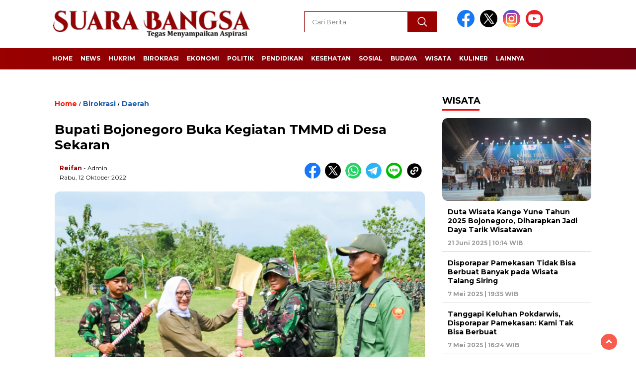

--- FILE ---
content_type: text/html; charset=UTF-8
request_url: https://suarabangsa.co.id/read/2022/10/12/bupati-bojonegoro-buka-kegiatan-tmmd-di-desa-sekaran/
body_size: 17087
content:
<!doctype html>
<html class="no-js" dir="ltr" lang="id" prefix="og: https://ogp.me/ns#" itemscope itemtype="https://schema.org/BlogPosting" >

<head>
    <meta charset="UTF-8">
    <link href="http://gmpg.org/xfn/11" rel="profile">
    <link href="https://suarabangsa.co.id/xmlrpc.php" rel="pingback">
    <meta http-equiv="x-ua-compatible" content="ie=edge">
    <title>Bupati Bojonegoro Buka Kegiatan TMMD di Desa Sekaran | Suara Bangsa</title>

		<!-- All in One SEO 4.7.4.2 - aioseo.com -->
		<meta name="description" content="BOJONEGORO, SUARABANGSA.co.id - Bupati Bojonegoro, Anna Mu&#039;awanah resmi membuka kegiatan program TNI Manunggal Membangun Desa (TMMD) ke- 115 tahun 202" />
		<meta name="robots" content="max-image-preview:large" />
		<meta name="google-site-verification" content="sJJ6Watn3CFs-YVxS0QaBGZu7Fl-DLZ5sI6Ln_2pc_Y" />
		<link rel="canonical" href="https://suarabangsa.co.id/read/2022/10/12/bupati-bojonegoro-buka-kegiatan-tmmd-di-desa-sekaran/" />
		<meta name="generator" content="All in One SEO (AIOSEO) 4.7.4.2" />
		<meta property="og:locale" content="id_ID" />
		<meta property="og:site_name" content="Suara Bangsa | Tegas Menyampaikan Aspirasi" />
		<meta property="og:type" content="article" />
		<meta property="og:title" content="Bupati Bojonegoro Buka Kegiatan TMMD di Desa Sekaran | Suara Bangsa" />
		<meta property="og:description" content="BOJONEGORO, SUARABANGSA.co.id - Bupati Bojonegoro, Anna Mu&#039;awanah resmi membuka kegiatan program TNI Manunggal Membangun Desa (TMMD) ke- 115 tahun 202" />
		<meta property="og:url" content="https://suarabangsa.co.id/read/2022/10/12/bupati-bojonegoro-buka-kegiatan-tmmd-di-desa-sekaran/" />
		<meta property="og:image" content="https://i0.wp.com/suarabangsa.co.id/wp-content/uploads/2023/08/Suara-Bangsa-Logo.png?fit=400%2C77&#038;ssl=1" />
		<meta property="og:image:secure_url" content="https://i0.wp.com/suarabangsa.co.id/wp-content/uploads/2023/08/Suara-Bangsa-Logo.png?fit=400%2C77&#038;ssl=1" />
		<meta property="article:published_time" content="2022-10-12T05:39:08+00:00" />
		<meta property="article:modified_time" content="2022-10-12T05:40:29+00:00" />
		<meta name="twitter:card" content="summary" />
		<meta name="twitter:title" content="Bupati Bojonegoro Buka Kegiatan TMMD di Desa Sekaran | Suara Bangsa" />
		<meta name="twitter:description" content="BOJONEGORO, SUARABANGSA.co.id - Bupati Bojonegoro, Anna Mu&#039;awanah resmi membuka kegiatan program TNI Manunggal Membangun Desa (TMMD) ke- 115 tahun 202" />
		<meta name="twitter:image" content="https://i0.wp.com/suarabangsa.co.id/wp-content/uploads/2023/08/Suara-Bangsa-Logo.png?fit=400%2C77&amp;ssl=1" />
		<script type="application/ld+json" class="aioseo-schema">
			{"@context":"https:\/\/schema.org","@graph":[{"@type":"Article","@id":"https:\/\/suarabangsa.co.id\/read\/2022\/10\/12\/bupati-bojonegoro-buka-kegiatan-tmmd-di-desa-sekaran\/#article","name":"Bupati Bojonegoro Buka Kegiatan TMMD di Desa Sekaran | Suara Bangsa","headline":"Bupati Bojonegoro Buka Kegiatan TMMD di Desa Sekaran","author":{"@id":"https:\/\/suarabangsa.co.id\/read\/author\/gindaga\/#author"},"publisher":{"@id":"https:\/\/suarabangsa.co.id\/#organization"},"image":{"@type":"ImageObject","url":"https:\/\/i0.wp.com\/suarabangsa.co.id\/wp-content\/uploads\/2022\/10\/IMG_20221012_123056.png?fit=700%2C530&ssl=1","width":700,"height":530},"datePublished":"2022-10-12T12:39:08+07:00","dateModified":"2022-10-12T12:40:29+07:00","inLanguage":"id-ID","mainEntityOfPage":{"@id":"https:\/\/suarabangsa.co.id\/read\/2022\/10\/12\/bupati-bojonegoro-buka-kegiatan-tmmd-di-desa-sekaran\/#webpage"},"isPartOf":{"@id":"https:\/\/suarabangsa.co.id\/read\/2022\/10\/12\/bupati-bojonegoro-buka-kegiatan-tmmd-di-desa-sekaran\/#webpage"},"articleSection":"Birokrasi, Daerah, Berita Bojonegoro, Bojonegoro, Bupati Bojonegoro"},{"@type":"BreadcrumbList","@id":"https:\/\/suarabangsa.co.id\/read\/2022\/10\/12\/bupati-bojonegoro-buka-kegiatan-tmmd-di-desa-sekaran\/#breadcrumblist","itemListElement":[{"@type":"ListItem","@id":"https:\/\/suarabangsa.co.id\/#listItem","position":1,"name":"Beranda","item":"https:\/\/suarabangsa.co.id\/","nextItem":"https:\/\/suarabangsa.co.id\/read\/2022\/#listItem"},{"@type":"ListItem","@id":"https:\/\/suarabangsa.co.id\/read\/2022\/#listItem","position":2,"name":"2022","item":"https:\/\/suarabangsa.co.id\/read\/2022\/","nextItem":"https:\/\/suarabangsa.co.id\/read\/2022\/10\/#listItem","previousItem":"https:\/\/suarabangsa.co.id\/#listItem"},{"@type":"ListItem","@id":"https:\/\/suarabangsa.co.id\/read\/2022\/10\/#listItem","position":3,"name":"October","item":"https:\/\/suarabangsa.co.id\/read\/2022\/10\/","nextItem":"https:\/\/suarabangsa.co.id\/read\/2022\/10\/12\/#listItem","previousItem":"https:\/\/suarabangsa.co.id\/read\/2022\/#listItem"},{"@type":"ListItem","@id":"https:\/\/suarabangsa.co.id\/read\/2022\/10\/12\/#listItem","position":4,"name":"12","item":"https:\/\/suarabangsa.co.id\/read\/2022\/10\/12\/","nextItem":"https:\/\/suarabangsa.co.id\/read\/2022\/10\/12\/bupati-bojonegoro-buka-kegiatan-tmmd-di-desa-sekaran\/#listItem","previousItem":"https:\/\/suarabangsa.co.id\/read\/2022\/10\/#listItem"},{"@type":"ListItem","@id":"https:\/\/suarabangsa.co.id\/read\/2022\/10\/12\/bupati-bojonegoro-buka-kegiatan-tmmd-di-desa-sekaran\/#listItem","position":5,"name":"Bupati Bojonegoro Buka Kegiatan TMMD di Desa Sekaran","previousItem":"https:\/\/suarabangsa.co.id\/read\/2022\/10\/12\/#listItem"}]},{"@type":"Organization","@id":"https:\/\/suarabangsa.co.id\/#organization","name":"Suara Bangsa","description":"Tegas Menyampaikan Aspirasi","url":"https:\/\/suarabangsa.co.id\/","telephone":"+6287849885778","logo":{"@type":"ImageObject","url":"https:\/\/i0.wp.com\/suarabangsa.co.id\/wp-content\/uploads\/2019\/08\/Ikon-Suara-Bangsa.png?fit=357%2C357&ssl=1","@id":"https:\/\/suarabangsa.co.id\/read\/2022\/10\/12\/bupati-bojonegoro-buka-kegiatan-tmmd-di-desa-sekaran\/#organizationLogo","width":357,"height":357},"image":{"@id":"https:\/\/suarabangsa.co.id\/read\/2022\/10\/12\/bupati-bojonegoro-buka-kegiatan-tmmd-di-desa-sekaran\/#organizationLogo"}},{"@type":"Person","@id":"https:\/\/suarabangsa.co.id\/read\/author\/gindaga\/#author","url":"https:\/\/suarabangsa.co.id\/read\/author\/gindaga\/","name":"Reifan","image":{"@type":"ImageObject","@id":"https:\/\/suarabangsa.co.id\/read\/2022\/10\/12\/bupati-bojonegoro-buka-kegiatan-tmmd-di-desa-sekaran\/#authorImage","url":"https:\/\/secure.gravatar.com\/avatar\/a14815ea88c8fcd896c2c2ff05d71adc?s=96&d=mm&r=g","width":96,"height":96,"caption":"Reifan"}},{"@type":"WebPage","@id":"https:\/\/suarabangsa.co.id\/read\/2022\/10\/12\/bupati-bojonegoro-buka-kegiatan-tmmd-di-desa-sekaran\/#webpage","url":"https:\/\/suarabangsa.co.id\/read\/2022\/10\/12\/bupati-bojonegoro-buka-kegiatan-tmmd-di-desa-sekaran\/","name":"Bupati Bojonegoro Buka Kegiatan TMMD di Desa Sekaran | Suara Bangsa","description":"BOJONEGORO, SUARABANGSA.co.id - Bupati Bojonegoro, Anna Mu'awanah resmi membuka kegiatan program TNI Manunggal Membangun Desa (TMMD) ke- 115 tahun 202","inLanguage":"id-ID","isPartOf":{"@id":"https:\/\/suarabangsa.co.id\/#website"},"breadcrumb":{"@id":"https:\/\/suarabangsa.co.id\/read\/2022\/10\/12\/bupati-bojonegoro-buka-kegiatan-tmmd-di-desa-sekaran\/#breadcrumblist"},"author":{"@id":"https:\/\/suarabangsa.co.id\/read\/author\/gindaga\/#author"},"creator":{"@id":"https:\/\/suarabangsa.co.id\/read\/author\/gindaga\/#author"},"image":{"@type":"ImageObject","url":"https:\/\/i0.wp.com\/suarabangsa.co.id\/wp-content\/uploads\/2022\/10\/IMG_20221012_123056.png?fit=700%2C530&ssl=1","@id":"https:\/\/suarabangsa.co.id\/read\/2022\/10\/12\/bupati-bojonegoro-buka-kegiatan-tmmd-di-desa-sekaran\/#mainImage","width":700,"height":530},"primaryImageOfPage":{"@id":"https:\/\/suarabangsa.co.id\/read\/2022\/10\/12\/bupati-bojonegoro-buka-kegiatan-tmmd-di-desa-sekaran\/#mainImage"},"datePublished":"2022-10-12T12:39:08+07:00","dateModified":"2022-10-12T12:40:29+07:00"},{"@type":"WebSite","@id":"https:\/\/suarabangsa.co.id\/#website","url":"https:\/\/suarabangsa.co.id\/","name":"Suara Bangsa","description":"Tegas Menyampaikan Aspirasi","inLanguage":"id-ID","publisher":{"@id":"https:\/\/suarabangsa.co.id\/#organization"}}]}
		</script>
		<!-- All in One SEO -->

<!-- Jetpack Site Verification Tags -->
<meta name="google-site-verification" content="sJJ6Watn3CFs-YVxS0QaBGZu7Fl-DLZ5sI6Ln_2pc_Y" />
<link rel='dns-prefetch' href='//unpkg.com' />
<link rel='dns-prefetch' href='//www.googletagmanager.com' />
<link rel='dns-prefetch' href='//stats.wp.com' />
<link rel='dns-prefetch' href='//fonts.googleapis.com' />
<link rel='dns-prefetch' href='//i0.wp.com' />
<link rel='dns-prefetch' href='//c0.wp.com' />
<link rel='dns-prefetch' href='//jetpack.wordpress.com' />
<link rel='dns-prefetch' href='//s0.wp.com' />
<link rel='dns-prefetch' href='//public-api.wordpress.com' />
<link rel='dns-prefetch' href='//0.gravatar.com' />
<link rel='dns-prefetch' href='//1.gravatar.com' />
<link rel='dns-prefetch' href='//2.gravatar.com' />
<link rel="alternate" type="application/rss+xml" title="Suara Bangsa &raquo; Feed" href="https://suarabangsa.co.id/feed/" />
<link rel="alternate" type="application/rss+xml" title="Suara Bangsa &raquo; Umpan Komentar" href="https://suarabangsa.co.id/comments/feed/" />
<link rel="alternate" type="application/rss+xml" title="Suara Bangsa &raquo; Bupati Bojonegoro Buka Kegiatan TMMD di Desa Sekaran Umpan Komentar" href="https://suarabangsa.co.id/read/2022/10/12/bupati-bojonegoro-buka-kegiatan-tmmd-di-desa-sekaran/feed/" />
<script>
window._wpemojiSettings = {"baseUrl":"https:\/\/s.w.org\/images\/core\/emoji\/15.0.3\/72x72\/","ext":".png","svgUrl":"https:\/\/s.w.org\/images\/core\/emoji\/15.0.3\/svg\/","svgExt":".svg","source":{"concatemoji":"https:\/\/suarabangsa.co.id\/wp-includes\/js\/wp-emoji-release.min.js?ver=6.6.4"}};
/*! This file is auto-generated */
!function(i,n){var o,s,e;function c(e){try{var t={supportTests:e,timestamp:(new Date).valueOf()};sessionStorage.setItem(o,JSON.stringify(t))}catch(e){}}function p(e,t,n){e.clearRect(0,0,e.canvas.width,e.canvas.height),e.fillText(t,0,0);var t=new Uint32Array(e.getImageData(0,0,e.canvas.width,e.canvas.height).data),r=(e.clearRect(0,0,e.canvas.width,e.canvas.height),e.fillText(n,0,0),new Uint32Array(e.getImageData(0,0,e.canvas.width,e.canvas.height).data));return t.every(function(e,t){return e===r[t]})}function u(e,t,n){switch(t){case"flag":return n(e,"\ud83c\udff3\ufe0f\u200d\u26a7\ufe0f","\ud83c\udff3\ufe0f\u200b\u26a7\ufe0f")?!1:!n(e,"\ud83c\uddfa\ud83c\uddf3","\ud83c\uddfa\u200b\ud83c\uddf3")&&!n(e,"\ud83c\udff4\udb40\udc67\udb40\udc62\udb40\udc65\udb40\udc6e\udb40\udc67\udb40\udc7f","\ud83c\udff4\u200b\udb40\udc67\u200b\udb40\udc62\u200b\udb40\udc65\u200b\udb40\udc6e\u200b\udb40\udc67\u200b\udb40\udc7f");case"emoji":return!n(e,"\ud83d\udc26\u200d\u2b1b","\ud83d\udc26\u200b\u2b1b")}return!1}function f(e,t,n){var r="undefined"!=typeof WorkerGlobalScope&&self instanceof WorkerGlobalScope?new OffscreenCanvas(300,150):i.createElement("canvas"),a=r.getContext("2d",{willReadFrequently:!0}),o=(a.textBaseline="top",a.font="600 32px Arial",{});return e.forEach(function(e){o[e]=t(a,e,n)}),o}function t(e){var t=i.createElement("script");t.src=e,t.defer=!0,i.head.appendChild(t)}"undefined"!=typeof Promise&&(o="wpEmojiSettingsSupports",s=["flag","emoji"],n.supports={everything:!0,everythingExceptFlag:!0},e=new Promise(function(e){i.addEventListener("DOMContentLoaded",e,{once:!0})}),new Promise(function(t){var n=function(){try{var e=JSON.parse(sessionStorage.getItem(o));if("object"==typeof e&&"number"==typeof e.timestamp&&(new Date).valueOf()<e.timestamp+604800&&"object"==typeof e.supportTests)return e.supportTests}catch(e){}return null}();if(!n){if("undefined"!=typeof Worker&&"undefined"!=typeof OffscreenCanvas&&"undefined"!=typeof URL&&URL.createObjectURL&&"undefined"!=typeof Blob)try{var e="postMessage("+f.toString()+"("+[JSON.stringify(s),u.toString(),p.toString()].join(",")+"));",r=new Blob([e],{type:"text/javascript"}),a=new Worker(URL.createObjectURL(r),{name:"wpTestEmojiSupports"});return void(a.onmessage=function(e){c(n=e.data),a.terminate(),t(n)})}catch(e){}c(n=f(s,u,p))}t(n)}).then(function(e){for(var t in e)n.supports[t]=e[t],n.supports.everything=n.supports.everything&&n.supports[t],"flag"!==t&&(n.supports.everythingExceptFlag=n.supports.everythingExceptFlag&&n.supports[t]);n.supports.everythingExceptFlag=n.supports.everythingExceptFlag&&!n.supports.flag,n.DOMReady=!1,n.readyCallback=function(){n.DOMReady=!0}}).then(function(){return e}).then(function(){var e;n.supports.everything||(n.readyCallback(),(e=n.source||{}).concatemoji?t(e.concatemoji):e.wpemoji&&e.twemoji&&(t(e.twemoji),t(e.wpemoji)))}))}((window,document),window._wpemojiSettings);
</script>
<style id='wp-emoji-styles-inline-css'>

	img.wp-smiley, img.emoji {
		display: inline !important;
		border: none !important;
		box-shadow: none !important;
		height: 1em !important;
		width: 1em !important;
		margin: 0 0.07em !important;
		vertical-align: -0.1em !important;
		background: none !important;
		padding: 0 !important;
	}
</style>
<link rel='stylesheet' id='wp-block-library-css' href='https://c0.wp.com/c/6.6.4/wp-includes/css/dist/block-library/style.min.css' media='all' />
<link rel='stylesheet' id='mediaelement-css' href='https://c0.wp.com/c/6.6.4/wp-includes/js/mediaelement/mediaelementplayer-legacy.min.css' media='all' />
<link rel='stylesheet' id='wp-mediaelement-css' href='https://c0.wp.com/c/6.6.4/wp-includes/js/mediaelement/wp-mediaelement.min.css' media='all' />
<style id='jetpack-sharing-buttons-style-inline-css'>
.jetpack-sharing-buttons__services-list{display:flex;flex-direction:row;flex-wrap:wrap;gap:0;list-style-type:none;margin:5px;padding:0}.jetpack-sharing-buttons__services-list.has-small-icon-size{font-size:12px}.jetpack-sharing-buttons__services-list.has-normal-icon-size{font-size:16px}.jetpack-sharing-buttons__services-list.has-large-icon-size{font-size:24px}.jetpack-sharing-buttons__services-list.has-huge-icon-size{font-size:36px}@media print{.jetpack-sharing-buttons__services-list{display:none!important}}.editor-styles-wrapper .wp-block-jetpack-sharing-buttons{gap:0;padding-inline-start:0}ul.jetpack-sharing-buttons__services-list.has-background{padding:1.25em 2.375em}
</style>
<style id='classic-theme-styles-inline-css'>
/*! This file is auto-generated */
.wp-block-button__link{color:#fff;background-color:#32373c;border-radius:9999px;box-shadow:none;text-decoration:none;padding:calc(.667em + 2px) calc(1.333em + 2px);font-size:1.125em}.wp-block-file__button{background:#32373c;color:#fff;text-decoration:none}
</style>
<style id='global-styles-inline-css'>
:root{--wp--preset--aspect-ratio--square: 1;--wp--preset--aspect-ratio--4-3: 4/3;--wp--preset--aspect-ratio--3-4: 3/4;--wp--preset--aspect-ratio--3-2: 3/2;--wp--preset--aspect-ratio--2-3: 2/3;--wp--preset--aspect-ratio--16-9: 16/9;--wp--preset--aspect-ratio--9-16: 9/16;--wp--preset--color--black: #000000;--wp--preset--color--cyan-bluish-gray: #abb8c3;--wp--preset--color--white: #ffffff;--wp--preset--color--pale-pink: #f78da7;--wp--preset--color--vivid-red: #cf2e2e;--wp--preset--color--luminous-vivid-orange: #ff6900;--wp--preset--color--luminous-vivid-amber: #fcb900;--wp--preset--color--light-green-cyan: #7bdcb5;--wp--preset--color--vivid-green-cyan: #00d084;--wp--preset--color--pale-cyan-blue: #8ed1fc;--wp--preset--color--vivid-cyan-blue: #0693e3;--wp--preset--color--vivid-purple: #9b51e0;--wp--preset--gradient--vivid-cyan-blue-to-vivid-purple: linear-gradient(135deg,rgba(6,147,227,1) 0%,rgb(155,81,224) 100%);--wp--preset--gradient--light-green-cyan-to-vivid-green-cyan: linear-gradient(135deg,rgb(122,220,180) 0%,rgb(0,208,130) 100%);--wp--preset--gradient--luminous-vivid-amber-to-luminous-vivid-orange: linear-gradient(135deg,rgba(252,185,0,1) 0%,rgba(255,105,0,1) 100%);--wp--preset--gradient--luminous-vivid-orange-to-vivid-red: linear-gradient(135deg,rgba(255,105,0,1) 0%,rgb(207,46,46) 100%);--wp--preset--gradient--very-light-gray-to-cyan-bluish-gray: linear-gradient(135deg,rgb(238,238,238) 0%,rgb(169,184,195) 100%);--wp--preset--gradient--cool-to-warm-spectrum: linear-gradient(135deg,rgb(74,234,220) 0%,rgb(151,120,209) 20%,rgb(207,42,186) 40%,rgb(238,44,130) 60%,rgb(251,105,98) 80%,rgb(254,248,76) 100%);--wp--preset--gradient--blush-light-purple: linear-gradient(135deg,rgb(255,206,236) 0%,rgb(152,150,240) 100%);--wp--preset--gradient--blush-bordeaux: linear-gradient(135deg,rgb(254,205,165) 0%,rgb(254,45,45) 50%,rgb(107,0,62) 100%);--wp--preset--gradient--luminous-dusk: linear-gradient(135deg,rgb(255,203,112) 0%,rgb(199,81,192) 50%,rgb(65,88,208) 100%);--wp--preset--gradient--pale-ocean: linear-gradient(135deg,rgb(255,245,203) 0%,rgb(182,227,212) 50%,rgb(51,167,181) 100%);--wp--preset--gradient--electric-grass: linear-gradient(135deg,rgb(202,248,128) 0%,rgb(113,206,126) 100%);--wp--preset--gradient--midnight: linear-gradient(135deg,rgb(2,3,129) 0%,rgb(40,116,252) 100%);--wp--preset--font-size--small: 13px;--wp--preset--font-size--medium: 20px;--wp--preset--font-size--large: 36px;--wp--preset--font-size--x-large: 42px;--wp--preset--spacing--20: 0.44rem;--wp--preset--spacing--30: 0.67rem;--wp--preset--spacing--40: 1rem;--wp--preset--spacing--50: 1.5rem;--wp--preset--spacing--60: 2.25rem;--wp--preset--spacing--70: 3.38rem;--wp--preset--spacing--80: 5.06rem;--wp--preset--shadow--natural: 6px 6px 9px rgba(0, 0, 0, 0.2);--wp--preset--shadow--deep: 12px 12px 50px rgba(0, 0, 0, 0.4);--wp--preset--shadow--sharp: 6px 6px 0px rgba(0, 0, 0, 0.2);--wp--preset--shadow--outlined: 6px 6px 0px -3px rgba(255, 255, 255, 1), 6px 6px rgba(0, 0, 0, 1);--wp--preset--shadow--crisp: 6px 6px 0px rgba(0, 0, 0, 1);}:where(.is-layout-flex){gap: 0.5em;}:where(.is-layout-grid){gap: 0.5em;}body .is-layout-flex{display: flex;}.is-layout-flex{flex-wrap: wrap;align-items: center;}.is-layout-flex > :is(*, div){margin: 0;}body .is-layout-grid{display: grid;}.is-layout-grid > :is(*, div){margin: 0;}:where(.wp-block-columns.is-layout-flex){gap: 2em;}:where(.wp-block-columns.is-layout-grid){gap: 2em;}:where(.wp-block-post-template.is-layout-flex){gap: 1.25em;}:where(.wp-block-post-template.is-layout-grid){gap: 1.25em;}.has-black-color{color: var(--wp--preset--color--black) !important;}.has-cyan-bluish-gray-color{color: var(--wp--preset--color--cyan-bluish-gray) !important;}.has-white-color{color: var(--wp--preset--color--white) !important;}.has-pale-pink-color{color: var(--wp--preset--color--pale-pink) !important;}.has-vivid-red-color{color: var(--wp--preset--color--vivid-red) !important;}.has-luminous-vivid-orange-color{color: var(--wp--preset--color--luminous-vivid-orange) !important;}.has-luminous-vivid-amber-color{color: var(--wp--preset--color--luminous-vivid-amber) !important;}.has-light-green-cyan-color{color: var(--wp--preset--color--light-green-cyan) !important;}.has-vivid-green-cyan-color{color: var(--wp--preset--color--vivid-green-cyan) !important;}.has-pale-cyan-blue-color{color: var(--wp--preset--color--pale-cyan-blue) !important;}.has-vivid-cyan-blue-color{color: var(--wp--preset--color--vivid-cyan-blue) !important;}.has-vivid-purple-color{color: var(--wp--preset--color--vivid-purple) !important;}.has-black-background-color{background-color: var(--wp--preset--color--black) !important;}.has-cyan-bluish-gray-background-color{background-color: var(--wp--preset--color--cyan-bluish-gray) !important;}.has-white-background-color{background-color: var(--wp--preset--color--white) !important;}.has-pale-pink-background-color{background-color: var(--wp--preset--color--pale-pink) !important;}.has-vivid-red-background-color{background-color: var(--wp--preset--color--vivid-red) !important;}.has-luminous-vivid-orange-background-color{background-color: var(--wp--preset--color--luminous-vivid-orange) !important;}.has-luminous-vivid-amber-background-color{background-color: var(--wp--preset--color--luminous-vivid-amber) !important;}.has-light-green-cyan-background-color{background-color: var(--wp--preset--color--light-green-cyan) !important;}.has-vivid-green-cyan-background-color{background-color: var(--wp--preset--color--vivid-green-cyan) !important;}.has-pale-cyan-blue-background-color{background-color: var(--wp--preset--color--pale-cyan-blue) !important;}.has-vivid-cyan-blue-background-color{background-color: var(--wp--preset--color--vivid-cyan-blue) !important;}.has-vivid-purple-background-color{background-color: var(--wp--preset--color--vivid-purple) !important;}.has-black-border-color{border-color: var(--wp--preset--color--black) !important;}.has-cyan-bluish-gray-border-color{border-color: var(--wp--preset--color--cyan-bluish-gray) !important;}.has-white-border-color{border-color: var(--wp--preset--color--white) !important;}.has-pale-pink-border-color{border-color: var(--wp--preset--color--pale-pink) !important;}.has-vivid-red-border-color{border-color: var(--wp--preset--color--vivid-red) !important;}.has-luminous-vivid-orange-border-color{border-color: var(--wp--preset--color--luminous-vivid-orange) !important;}.has-luminous-vivid-amber-border-color{border-color: var(--wp--preset--color--luminous-vivid-amber) !important;}.has-light-green-cyan-border-color{border-color: var(--wp--preset--color--light-green-cyan) !important;}.has-vivid-green-cyan-border-color{border-color: var(--wp--preset--color--vivid-green-cyan) !important;}.has-pale-cyan-blue-border-color{border-color: var(--wp--preset--color--pale-cyan-blue) !important;}.has-vivid-cyan-blue-border-color{border-color: var(--wp--preset--color--vivid-cyan-blue) !important;}.has-vivid-purple-border-color{border-color: var(--wp--preset--color--vivid-purple) !important;}.has-vivid-cyan-blue-to-vivid-purple-gradient-background{background: var(--wp--preset--gradient--vivid-cyan-blue-to-vivid-purple) !important;}.has-light-green-cyan-to-vivid-green-cyan-gradient-background{background: var(--wp--preset--gradient--light-green-cyan-to-vivid-green-cyan) !important;}.has-luminous-vivid-amber-to-luminous-vivid-orange-gradient-background{background: var(--wp--preset--gradient--luminous-vivid-amber-to-luminous-vivid-orange) !important;}.has-luminous-vivid-orange-to-vivid-red-gradient-background{background: var(--wp--preset--gradient--luminous-vivid-orange-to-vivid-red) !important;}.has-very-light-gray-to-cyan-bluish-gray-gradient-background{background: var(--wp--preset--gradient--very-light-gray-to-cyan-bluish-gray) !important;}.has-cool-to-warm-spectrum-gradient-background{background: var(--wp--preset--gradient--cool-to-warm-spectrum) !important;}.has-blush-light-purple-gradient-background{background: var(--wp--preset--gradient--blush-light-purple) !important;}.has-blush-bordeaux-gradient-background{background: var(--wp--preset--gradient--blush-bordeaux) !important;}.has-luminous-dusk-gradient-background{background: var(--wp--preset--gradient--luminous-dusk) !important;}.has-pale-ocean-gradient-background{background: var(--wp--preset--gradient--pale-ocean) !important;}.has-electric-grass-gradient-background{background: var(--wp--preset--gradient--electric-grass) !important;}.has-midnight-gradient-background{background: var(--wp--preset--gradient--midnight) !important;}.has-small-font-size{font-size: var(--wp--preset--font-size--small) !important;}.has-medium-font-size{font-size: var(--wp--preset--font-size--medium) !important;}.has-large-font-size{font-size: var(--wp--preset--font-size--large) !important;}.has-x-large-font-size{font-size: var(--wp--preset--font-size--x-large) !important;}
:where(.wp-block-post-template.is-layout-flex){gap: 1.25em;}:where(.wp-block-post-template.is-layout-grid){gap: 1.25em;}
:where(.wp-block-columns.is-layout-flex){gap: 2em;}:where(.wp-block-columns.is-layout-grid){gap: 2em;}
:root :where(.wp-block-pullquote){font-size: 1.5em;line-height: 1.6;}
</style>
<link rel='stylesheet' id='wordpress-popular-posts-css-css' href='https://suarabangsa.co.id/wp-content/plugins/wordpress-popular-posts/assets/css/wpp.css?ver=6.3.4' media='all' />
<link rel='stylesheet' id='styleku-css' href='https://suarabangsa.co.id/wp-content/themes/nomina/style.css?ver=1.3' media='all' />
<link rel='stylesheet' id='lightslidercss-css' href='https://suarabangsa.co.id/wp-content/themes/nomina/css/lightslider.min.css?ver=1.1' media='all' />
<link rel='stylesheet' id='flexslidercss-css' href='https://suarabangsa.co.id/wp-content/themes/nomina/css/flexslider.css?ver=1.1' media='all' />
<link rel='stylesheet' id='owlcss-css' href='https://suarabangsa.co.id/wp-content/themes/nomina/css/owl.carousel.min.css?ver=2.1' media='all' />
<link rel='stylesheet' id='swiper-css-css' href='https://unpkg.com/swiper@8/swiper-bundle.min.css?ver=8.2.4' media='all' />
<link rel='stylesheet' id='google-fonts-css' href='https://fonts.googleapis.com/css2?family=Montserrat:ital,wght@0,400;0,700;1,400;1,700&#038;display=swap' media='all' />
<script src="https://c0.wp.com/c/6.6.4/wp-includes/js/jquery/jquery.min.js" id="jquery-core-js"></script>
<script src="https://c0.wp.com/c/6.6.4/wp-includes/js/jquery/jquery-migrate.min.js" id="jquery-migrate-js"></script>
<script id="jquery-js-after">
jQuery(document).ready(function() {
	jQuery(".ca12ebe851191a30256c29f323126261").click(function() {
		jQuery.post(
			"https://suarabangsa.co.id/wp-admin/admin-ajax.php", {
				"action": "quick_adsense_onpost_ad_click",
				"quick_adsense_onpost_ad_index": jQuery(this).attr("data-index"),
				"quick_adsense_nonce": "e98aba22f4",
			}, function(response) { }
		);
	});
});
</script>
<script id="wpp-json" type="application/json">
{"sampling_active":0,"sampling_rate":100,"ajax_url":"https:\/\/suarabangsa.co.id\/wp-json\/wordpress-popular-posts\/v1\/popular-posts","api_url":"https:\/\/suarabangsa.co.id\/wp-json\/wordpress-popular-posts","ID":18231,"token":"047c3cb55e","lang":0,"debug":0}
</script>
<script src="https://suarabangsa.co.id/wp-content/plugins/wordpress-popular-posts/assets/js/wpp.min.js?ver=6.3.4" id="wpp-js-js"></script>
<script src="https://suarabangsa.co.id/wp-content/themes/nomina/js/owl.carousel.min.js?ver=1" id="owljs-js"></script>
<script src="https://suarabangsa.co.id/wp-content/themes/nomina/js/lightslider.min.js?ver=6.6.4" id="lightslider-js"></script>
<script src="https://unpkg.com/swiper@8/swiper-bundle.min.js?ver=8.2.4" id="script-swipe-js"></script>

<!-- Potongan tag Google (gtag.js) ditambahkan oleh Site Kit -->
<!-- Snippet Google Analytics telah ditambahkan oleh Site Kit -->
<script src="https://www.googletagmanager.com/gtag/js?id=GT-M6B4R55" id="google_gtagjs-js" async></script>
<script id="google_gtagjs-js-after">
window.dataLayer = window.dataLayer || [];function gtag(){dataLayer.push(arguments);}
gtag("set","linker",{"domains":["suarabangsa.co.id"]});
gtag("js", new Date());
gtag("set", "developer_id.dZTNiMT", true);
gtag("config", "GT-M6B4R55");
</script>

<!-- OG: 3.2.4 --><link rel="image_src" href="https://i0.wp.com/suarabangsa.co.id/wp-content/uploads/2022/10/IMG_20221012_123056.png?fit=700%2C530&#038;ssl=1"><meta name="msapplication-TileImage" content="https://i0.wp.com/suarabangsa.co.id/wp-content/uploads/2022/10/IMG_20221012_123056.png?fit=700%2C530&#038;ssl=1">
<meta property="og:image" content="https://i0.wp.com/suarabangsa.co.id/wp-content/uploads/2022/10/IMG_20221012_123056.png?fit=700%2C530&amp;ssl=1"><meta property="og:image:secure_url" content="https://i0.wp.com/suarabangsa.co.id/wp-content/uploads/2022/10/IMG_20221012_123056.png?fit=700%2C530&amp;ssl=1"><meta property="og:image:width" content="700"><meta property="og:image:height" content="530"><meta property="og:image:alt" content="IMG_20221012_123056"><meta property="og:image:type" content="image/png"><meta property="og:description" content="BOJONEGORO, SUARABANGSA.co.id - Bupati Bojonegoro, Anna Mu&#039;awanah resmi membuka kegiatan program TNI Manunggal Membangun Desa (TMMD) ke- 115 tahun 2022 di lapangan Desa Sekaran, Kecamatan Kasiman, Kabupaten Bojonegoro, Jawa Timur. Selasa (11/10/2022), Dalam sambutannya, Bupati Bojonegoro, menyampaikan, program TMMD merupakan program terpadu dan lintas sektoral yang dilakukan sebagai wujud kepedulian TNI untuk membantu pemerintah daerah..."><meta property="og:type" content="article"><meta property="og:locale" content="id"><meta property="og:site_name" content="Suara Bangsa"><meta property="og:title" content="Bupati Bojonegoro Buka Kegiatan TMMD di Desa Sekaran"><meta property="og:url" content="https://suarabangsa.co.id/read/2022/10/12/bupati-bojonegoro-buka-kegiatan-tmmd-di-desa-sekaran/"><meta property="og:updated_time" content="2022-10-12T12:40:29+07:00">
<meta property="article:tag" content="Berita Bojonegoro"><meta property="article:tag" content="Bojonegoro"><meta property="article:tag" content="Bupati Bojonegoro"><meta property="article:published_time" content="2022-10-12T05:39:08+00:00"><meta property="article:modified_time" content="2022-10-12T05:40:29+00:00"><meta property="article:section" content="Birokrasi"><meta property="article:section" content="Daerah"><meta property="article:author:username" content="Reifan">
<meta property="twitter:partner" content="ogwp"><meta property="twitter:card" content="summary_large_image"><meta property="twitter:image" content="https://i0.wp.com/suarabangsa.co.id/wp-content/uploads/2022/10/IMG_20221012_123056.png?fit=700%2C530&amp;ssl=1"><meta property="twitter:image:alt" content="IMG_20221012_123056"><meta property="twitter:title" content="Bupati Bojonegoro Buka Kegiatan TMMD di Desa Sekaran"><meta property="twitter:description" content="BOJONEGORO, SUARABANGSA.co.id - Bupati Bojonegoro, Anna Mu&#039;awanah resmi membuka kegiatan program TNI Manunggal Membangun Desa (TMMD) ke- 115 tahun 2022 di lapangan Desa Sekaran, Kecamatan Kasiman,..."><meta property="twitter:url" content="https://suarabangsa.co.id/read/2022/10/12/bupati-bojonegoro-buka-kegiatan-tmmd-di-desa-sekaran/">
<meta itemprop="image" content="https://i0.wp.com/suarabangsa.co.id/wp-content/uploads/2022/10/IMG_20221012_123056.png?fit=700%2C530&#038;ssl=1"><meta itemprop="name" content="Bupati Bojonegoro Buka Kegiatan TMMD di Desa Sekaran"><meta itemprop="description" content="BOJONEGORO, SUARABANGSA.co.id - Bupati Bojonegoro, Anna Mu&#039;awanah resmi membuka kegiatan program TNI Manunggal Membangun Desa (TMMD) ke- 115 tahun 2022 di lapangan Desa Sekaran, Kecamatan Kasiman, Kabupaten Bojonegoro, Jawa Timur. Selasa (11/10/2022), Dalam sambutannya, Bupati Bojonegoro, menyampaikan, program TMMD merupakan program terpadu dan lintas sektoral yang dilakukan sebagai wujud kepedulian TNI untuk membantu pemerintah daerah..."><meta itemprop="datePublished" content="2022-10-12"><meta itemprop="dateModified" content="2022-10-12T05:40:29+00:00"><meta itemprop="author" content="Reifan">
<meta property="profile:username" content="Reifan">
<!-- /OG -->

<link rel="https://api.w.org/" href="https://suarabangsa.co.id/wp-json/" /><link rel="alternate" title="JSON" type="application/json" href="https://suarabangsa.co.id/wp-json/wp/v2/posts/18231" /><link rel="EditURI" type="application/rsd+xml" title="RSD" href="https://suarabangsa.co.id/xmlrpc.php?rsd" />
<meta name="generator" content="WordPress 6.6.4" />
<link rel='shortlink' href='https://suarabangsa.co.id/?p=18231' />
<link rel="alternate" title="oEmbed (JSON)" type="application/json+oembed" href="https://suarabangsa.co.id/wp-json/oembed/1.0/embed?url=https%3A%2F%2Fsuarabangsa.co.id%2Fread%2F2022%2F10%2F12%2Fbupati-bojonegoro-buka-kegiatan-tmmd-di-desa-sekaran%2F" />
<link rel="alternate" title="oEmbed (XML)" type="text/xml+oembed" href="https://suarabangsa.co.id/wp-json/oembed/1.0/embed?url=https%3A%2F%2Fsuarabangsa.co.id%2Fread%2F2022%2F10%2F12%2Fbupati-bojonegoro-buka-kegiatan-tmmd-di-desa-sekaran%2F&#038;format=xml" />
<meta name="generator" content="Site Kit by Google 1.171.0" /><script data-ad-client="ca-pub-8765559935893508" async src="https://pagead2.googlesyndication.com/pagead/js/adsbygoogle.js"></script>	<style>img#wpstats{display:none}</style>
		            <style id="wpp-loading-animation-styles">@-webkit-keyframes bgslide{from{background-position-x:0}to{background-position-x:-200%}}@keyframes bgslide{from{background-position-x:0}to{background-position-x:-200%}}.wpp-widget-placeholder,.wpp-widget-block-placeholder,.wpp-shortcode-placeholder{margin:0 auto;width:60px;height:3px;background:#dd3737;background:linear-gradient(90deg,#dd3737 0%,#571313 10%,#dd3737 100%);background-size:200% auto;border-radius:3px;-webkit-animation:bgslide 1s infinite linear;animation:bgslide 1s infinite linear}</style>
                     <style>
             .menu-utama > li > a, .headline-judul a, .news-feed-judul, .news-feed-judul-block, .news-feed-list .kategori, .judul-sidebar-right, .judul-sidebar-left, .judul-sidebar-single, .single-kategori a span, .judul-label-kategori span, .kategori-mobile, .category-kategori a, .wpp-list > li > a, .recent-post-widget a, .page-numbers, .menu-bawah li a, #category-content h2 a, .category-text-wrap, .judul-label-kategori, .category-kategori, .headline-label, .search-form .search-field, .recent-post-widget .waktu, .single-kategori a, #single-content h1, .tanggal-single, .related-post-wrap, .caption-photo, .tagname, .tagname a, .footer-copyright, .judul-berita-pilihan, .kategori-berita-pilihan, #berita-pilihan h2 a, #page-content h1, .judul-berita-rekomendasi, .kategori-berita-rekomendasi, #berita-rekomendasi h2, .mobile-berita-terbaru .berita-terbaru, .judul-berita-terbaru a, .mobile-kategori-berita-terbaru, .tanggal-berita-terbaru, .news-feed-text-block .tanggal, .menu-utama > li > ul.sub-menu > li a, .mobile-menu-kiri li a, .judul-headline, a.slider-kategori, a.judul-slider, .judul-thumbnail, .alamat, .before-widget, .before-widget select, .before-widget ul li a, .before-widget ul li, .nama-penulis, .desktop-berita-terbaru .berita-terbaru, .desktop-berita-terbaru-box p, .desktop-kategori-berita-terbaru, .error404 p, .headline-label-mobile-dua, h2.headline-judul-mobile-dua a, .wrap-text-headline-dua .tanggal, .judul-berita-pilihan, .before-widget h2, .judul-sidebar-right, .judul-sidebar-single, .marquee-baru a, .marquee-baru .inner a, .headline-tiga-text-wrap-mobile h2 a, .totalpembaca, h2.headline-judul-mobile a, .headline-label-mobile, .menu-network-wrap, .network-title, .menu-network-wrap a { 
    font-family: 'Montserrat', sans-serif; }  
             
.single-article-text, .single-article-text p { 
    font-family: 'Arial', sans-serif; 
    font-size: 16px; }    
             
#single-content figcaption.wp-element-caption, .wp-caption, .caption-photo, .caption-photo-buka-tutup {
      font-family: 'Arial', sans-serif; 
             }

        
                     
.menu-utama > li > a, .menu-bawah > li > a, .menu-utama > li > ul.sub-menu > li a { 
    font-size: 
    12px; }
             
             
                 .menu-utama { text-align: left; }
                     
                          #single-content h1 { text-align: left}
             
             
    .single-kategori { text-align: left; }
    
                             .fluid-nav, footer, .scroll-to-continue, .ad-middle .ad-title, .ad-middle .scroll-to-resume, .tagname span, .tagname a:hover, .headline-tiga-text-wrap-mobile {background: rgb(153,0,0);
background: linear-gradient(90deg, rgba(153,0,0,1) 0%, rgba(112,0,13,1) 100%);} 
.menu-utama { background: transparent;}
.nama-penulis a, single-kategori a, .single-article-text p a, .single-article-text h1 a, .single-article-text h2 a, .single-article-text h3 a, .single-article-text h4 a, .single-article-text h5 a, .single-article-text h6 a, .single-article-text ul li a, .single-article-text ol li a, .single-article-text div a, .single-article-text a, .judul-desktop-berita-terbaru:hover, .wpp-list > li > a.wpp-post-title:before, .recent-post-widget a:hover {color: #990000 }
.search-submit, .menu-utama > li > ul.sub-menu, .nav-links .current, .page-numbers:hover, .menu-utama > li > a:hover, .page-link-wrap span.current, .page-link-wrap a:hover {background: #990000 }
.search-submit, .search-form .search-field, .mobile-menu-kiri-wrap form.search-form, .page-link-wrap span.current, a.post-page-numbers {border-color: #990000}
.line-satu, .line-dua, .line-tiga {background: #990000 }
.menu-utama > .current-menu-item > a {background-color: #7a0000}
footer { border-color: #7a0000}
.menu-utama > li > ul.sub-menu {border-color: #7a0000 }
                    
    
             
             
         </style>
    
<!-- Meta tag Google AdSense ditambahkan oleh Site Kit -->
<meta name="google-adsense-platform-account" content="ca-host-pub-2644536267352236">
<meta name="google-adsense-platform-domain" content="sitekit.withgoogle.com">
<!-- Akhir tag meta Google AdSense yang ditambahkan oleh Site Kit -->
<meta name="generator" content="Elementor 3.18.1; features: e_dom_optimization, e_optimized_assets_loading, e_optimized_css_loading, additional_custom_breakpoints, block_editor_assets_optimize, e_image_loading_optimization; settings: css_print_method-external, google_font-enabled, font_display-auto">

<!-- Snippet Google Tag Manager telah ditambahkan oleh Site Kit -->
<script>
			( function( w, d, s, l, i ) {
				w[l] = w[l] || [];
				w[l].push( {'gtm.start': new Date().getTime(), event: 'gtm.js'} );
				var f = d.getElementsByTagName( s )[0],
					j = d.createElement( s ), dl = l != 'dataLayer' ? '&l=' + l : '';
				j.async = true;
				j.src = 'https://www.googletagmanager.com/gtm.js?id=' + i + dl;
				f.parentNode.insertBefore( j, f );
			} )( window, document, 'script', 'dataLayer', 'GTM-WDDX4FLL' );
			
</script>

<!-- Snippet Google Tag Manager penutup telah ditambahkan oleh Site Kit -->
<link rel="icon" href="https://i0.wp.com/suarabangsa.co.id/wp-content/uploads/2019/08/Ikon-Suara-Bangsa.png?fit=32%2C32&#038;ssl=1" sizes="32x32" />
<link rel="icon" href="https://i0.wp.com/suarabangsa.co.id/wp-content/uploads/2019/08/Ikon-Suara-Bangsa.png?fit=192%2C192&#038;ssl=1" sizes="192x192" />
<link rel="apple-touch-icon" href="https://i0.wp.com/suarabangsa.co.id/wp-content/uploads/2019/08/Ikon-Suara-Bangsa.png?fit=180%2C180&#038;ssl=1" />
<meta name="msapplication-TileImage" content="https://i0.wp.com/suarabangsa.co.id/wp-content/uploads/2019/08/Ikon-Suara-Bangsa.png?fit=270%2C270&#038;ssl=1" />
    <meta name="viewport" content="width=device-width, initial-scale=1, shrink-to-fit=no">
    <meta name="theme-color" content="#990000" />
	<link rel="preconnect" href="https://fonts.googleapis.com">
<link rel="preconnect" href="https://fonts.gstatic.com" crossorigin>

	<style>
	
		.search-submit { background-image: url('https://suarabangsa.co.id/wp-content/themes/nomina/img/icons8-search.svg'); background-repeat: no-repeat; background-position: 50% 50%; background-size: 40%; }
		
				#sidebar-right, #sidebar-single {top: 170px;}
				
	</style>
	
</head>

<body class="post-template-default single single-post postid-18231 single-format-standard wp-custom-logo wp-embed-responsive elementor-default elementor-kit-23775">
	  		<!-- Snippet Google Tag Manager (noscript) telah ditambahkan oleh Site Kit -->
		<noscript>
			<iframe src="https://www.googletagmanager.com/ns.html?id=GTM-WDDX4FLL" height="0" width="0" style="display:none;visibility:hidden"></iframe>
		</noscript>
		<!-- Snippet Google Tag Manager (noscript) penutup telah ditambahkan oleh Site Kit -->
				



	<div id="sidebar-banner-bawah">
			<div>
			
		</div><!-- sidebar-banner-bawah WRAP -->
</div><!-- sidebar-banner-bawah BANNER -->	
    <header>
		<div class="header-fixed">
			<div class="header-shrink">
				
			
 <a id="logo" href="https://suarabangsa.co.id/" rel="home"> <img src="https://i0.wp.com/suarabangsa.co.id/wp-content/uploads/2023/08/Suara-Bangsa-Logo.png?fit=400%2C77&#038;ssl=1" alt="logo" width="400" height="77" /></a>				
<div class="media-social-header">
				<a title="facebook" class="facebook-header" href="https://www.facebook.com/SuaraBangsa.co.id?mibextid=D4KYlr" target="_blank"><img src="https://suarabangsa.co.id/wp-content/themes/nomina/img/fb-icon.svg" alt="facebook" width="35" height="35" /></a>
				<a title="twitter" class="twitter-header" href="https://twitter.com/@SuaraBangsa1" target="_blank"><img src="https://suarabangsa.co.id/wp-content/themes/nomina/img/twitter-icon-baru.svg" alt="twiter" width="35" height="35"  /></a>
				<a title="instagram" class="instagram-header" href="https://instagram.com/suarabangsa.co.id?igshid=YWYwM2I1ZDdmOQ==" target="_blank"><img loading="lazy" src="https://suarabangsa.co.id/wp-content/themes/nomina/img/instagram-icon.svg" alt="instagram" width="35" height="35"  /></a>
				<a title="youtube" class="youtube-header" href="https://youtube.com/@suarabangsacoid" target="_blank"><img loading="lazy" src="https://suarabangsa.co.id/wp-content/themes/nomina/img/youtube-icon.svg" alt="youtube" width="35" height="35"  /></a>
				</div>
			
			<form method="get" class="search-form" action="https://suarabangsa.co.id/">
  <input type="text" class="search-field" name="s" placeholder="Cari Berita" value="" /> <input type="submit" class="search-submit" value="" /></form>   
			<div class="hamburger-button">
				<div class="line-satu"></div>
				<div class="line-dua"></div>
				<div class="line-tiga"></div>
			</div><!-- akhir hamburger-button -->
			<div class="mobile-menu-kiri-wrap">
		<a id="logo-menu-kiri" href="https://suarabangsa.co.id/" rel="home"> <img src="https://i0.wp.com/suarabangsa.co.id/wp-content/uploads/2023/08/Suara-Bangsa-Logo.png?fit=400%2C77&#038;ssl=1" alt="logo"></a><span class="close-button-hamburger">&#10006;</span>
				<div class="clr"></div>
				<form method="get" class="search-form" action="https://suarabangsa.co.id/">
  <input type="text" class="search-field" name="s" placeholder="Cari Berita" value="" /> <input type="submit" class="search-submit" value="" /></form>   
			<div class="menu-menu-utama-container"><ul id="menu-menu-utama" class="mobile-menu-kiri"><li id="menu-item-5" class="menu-item menu-item-type-custom menu-item-object-custom menu-item-home current-post-parent menu-item-5"><a href="https://suarabangsa.co.id/">Home</a></li>
<li id="menu-item-14" class="menu-item menu-item-type-taxonomy menu-item-object-category menu-item-has-children menu-item-14"><a href="https://suarabangsa.co.id/read/category/news/">News</a>
<ul class="sub-menu">
	<li id="menu-item-16" class="menu-item menu-item-type-taxonomy menu-item-object-category menu-item-16"><a href="https://suarabangsa.co.id/read/category/peristiwa/">Peristiwa</a></li>
	<li id="menu-item-13" class="menu-item menu-item-type-taxonomy menu-item-object-category menu-item-13"><a href="https://suarabangsa.co.id/read/category/nasional/">Nasional</a></li>
	<li id="menu-item-9" class="menu-item menu-item-type-taxonomy menu-item-object-category current-post-ancestor current-menu-parent current-post-parent menu-item-9"><a href="https://suarabangsa.co.id/read/category/daerah/">Daerah</a></li>
</ul>
</li>
<li id="menu-item-11" class="menu-item menu-item-type-taxonomy menu-item-object-category menu-item-11"><a href="https://suarabangsa.co.id/read/category/hukrim/">Hukrim</a></li>
<li id="menu-item-7" class="menu-item menu-item-type-taxonomy menu-item-object-category current-post-ancestor current-menu-parent current-post-parent menu-item-7"><a href="https://suarabangsa.co.id/read/category/birokrasi/">Birokrasi</a></li>
<li id="menu-item-10" class="menu-item menu-item-type-taxonomy menu-item-object-category menu-item-10"><a href="https://suarabangsa.co.id/read/category/ekonomi/">Ekonomi</a></li>
<li id="menu-item-17" class="menu-item menu-item-type-taxonomy menu-item-object-category menu-item-17"><a href="https://suarabangsa.co.id/read/category/politik/">Politik</a></li>
<li id="menu-item-15" class="menu-item menu-item-type-taxonomy menu-item-object-category menu-item-15"><a href="https://suarabangsa.co.id/read/category/pendidikan/">Pendidikan</a></li>
<li id="menu-item-12" class="menu-item menu-item-type-taxonomy menu-item-object-category menu-item-12"><a href="https://suarabangsa.co.id/read/category/kesehatan/">Kesehatan</a></li>
<li id="menu-item-18" class="menu-item menu-item-type-taxonomy menu-item-object-category menu-item-18"><a href="https://suarabangsa.co.id/read/category/sosial/">Sosial</a></li>
<li id="menu-item-23041" class="menu-item menu-item-type-taxonomy menu-item-object-category menu-item-23041"><a href="https://suarabangsa.co.id/read/category/budaya/">Budaya</a></li>
<li id="menu-item-22992" class="menu-item menu-item-type-taxonomy menu-item-object-category menu-item-22992"><a href="https://suarabangsa.co.id/read/category/wisata/">Wisata</a></li>
<li id="menu-item-23039" class="menu-item menu-item-type-taxonomy menu-item-object-category menu-item-23039"><a href="https://suarabangsa.co.id/read/category/kuliner/">Kuliner</a></li>
<li id="menu-item-23043" class="menu-item menu-item-type-custom menu-item-object-custom menu-item-has-children menu-item-23043"><a href="#">Lainnya</a>
<ul class="sub-menu">
	<li id="menu-item-13348" class="menu-item menu-item-type-taxonomy menu-item-object-category menu-item-13348"><a href="https://suarabangsa.co.id/read/category/olahraga/">Olahraga</a></li>
	<li id="menu-item-23042" class="menu-item menu-item-type-taxonomy menu-item-object-category menu-item-23042"><a href="https://suarabangsa.co.id/read/category/hiburan/">Hiburan</a></li>
	<li id="menu-item-23040" class="menu-item menu-item-type-taxonomy menu-item-object-category menu-item-23040"><a href="https://suarabangsa.co.id/read/category/tni-polri/">TNI/Polri</a></li>
</ul>
</li>
</ul></div>	
			</div><!-- akhir mobile-menu-kiri-wrap -->
		
<div class="clr">
	
		</div>
		</div><!-- akhir header shrink -->
			<div class="fluid-nav">
		<div class="menu-menu-utama-container"><ul id="menu-menu-utama-1" class="menu-utama"><li class="menu-item menu-item-type-custom menu-item-object-custom menu-item-home current-post-parent menu-item-5"><a href="https://suarabangsa.co.id/">Home</a></li>
<li class="menu-item menu-item-type-taxonomy menu-item-object-category menu-item-has-children menu-item-14"><a href="https://suarabangsa.co.id/read/category/news/">News</a>
<ul class="sub-menu">
	<li class="menu-item menu-item-type-taxonomy menu-item-object-category menu-item-16"><a href="https://suarabangsa.co.id/read/category/peristiwa/">Peristiwa</a></li>
	<li class="menu-item menu-item-type-taxonomy menu-item-object-category menu-item-13"><a href="https://suarabangsa.co.id/read/category/nasional/">Nasional</a></li>
	<li class="menu-item menu-item-type-taxonomy menu-item-object-category current-post-ancestor current-menu-parent current-post-parent menu-item-9"><a href="https://suarabangsa.co.id/read/category/daerah/">Daerah</a></li>
</ul>
</li>
<li class="menu-item menu-item-type-taxonomy menu-item-object-category menu-item-11"><a href="https://suarabangsa.co.id/read/category/hukrim/">Hukrim</a></li>
<li class="menu-item menu-item-type-taxonomy menu-item-object-category current-post-ancestor current-menu-parent current-post-parent menu-item-7"><a href="https://suarabangsa.co.id/read/category/birokrasi/">Birokrasi</a></li>
<li class="menu-item menu-item-type-taxonomy menu-item-object-category menu-item-10"><a href="https://suarabangsa.co.id/read/category/ekonomi/">Ekonomi</a></li>
<li class="menu-item menu-item-type-taxonomy menu-item-object-category menu-item-17"><a href="https://suarabangsa.co.id/read/category/politik/">Politik</a></li>
<li class="menu-item menu-item-type-taxonomy menu-item-object-category menu-item-15"><a href="https://suarabangsa.co.id/read/category/pendidikan/">Pendidikan</a></li>
<li class="menu-item menu-item-type-taxonomy menu-item-object-category menu-item-12"><a href="https://suarabangsa.co.id/read/category/kesehatan/">Kesehatan</a></li>
<li class="menu-item menu-item-type-taxonomy menu-item-object-category menu-item-18"><a href="https://suarabangsa.co.id/read/category/sosial/">Sosial</a></li>
<li class="menu-item menu-item-type-taxonomy menu-item-object-category menu-item-23041"><a href="https://suarabangsa.co.id/read/category/budaya/">Budaya</a></li>
<li class="menu-item menu-item-type-taxonomy menu-item-object-category menu-item-22992"><a href="https://suarabangsa.co.id/read/category/wisata/">Wisata</a></li>
<li class="menu-item menu-item-type-taxonomy menu-item-object-category menu-item-23039"><a href="https://suarabangsa.co.id/read/category/kuliner/">Kuliner</a></li>
<li class="menu-item menu-item-type-custom menu-item-object-custom menu-item-has-children menu-item-23043"><a href="#">Lainnya</a>
<ul class="sub-menu">
	<li class="menu-item menu-item-type-taxonomy menu-item-object-category menu-item-13348"><a href="https://suarabangsa.co.id/read/category/olahraga/">Olahraga</a></li>
	<li class="menu-item menu-item-type-taxonomy menu-item-object-category menu-item-23042"><a href="https://suarabangsa.co.id/read/category/hiburan/">Hiburan</a></li>
	<li class="menu-item menu-item-type-taxonomy menu-item-object-category menu-item-23040"><a href="https://suarabangsa.co.id/read/category/tni-polri/">TNI/Polri</a></li>
</ul>
</li>
</ul></div> </div><!-- akhir fluid nav -->
		
						<!-- marquee -->
	
	<div class="marquee-baru">
		<div class="inner-wrap">
		 <div class="inner">
    <p>
		&nbsp;		  </p>
			 </div>
  </div><!-- akhir inner-wrap -->
		</div>  <!-- akhir div marquee -->
				
		</div><!-- akhir header fixed -->
    </header>
	<div class="add-height"></div>
					

<div id="sidebar-banner-160x600-kanan">
			<div>
			
		</div><!-- sidebar-banner-160x600-kanan WRAP -->
</div><!-- sidebar-banner-160x600-kanan BANNER -->
<div id="sidebar-banner-160x600-kiri">
			<div>
			
		</div><!-- sidebar-banner-160x600-kiri WRAP -->
</div><!-- sidebar-banner-160x600-kiri BANNER -->
<div id="single-content-wrap">
<div id="single-content" class="post-18231 post type-post status-publish format-standard has-post-thumbnail hentry category-birokrasi category-daerah tag-berita-bojonegoro tag-bojonegoro tag-bupati-bojonegoro">
	<!-- start breadcrumbs -->
	<!-- end breadcrumbs -->
			<div class="wrap-kategori-tanggal">
                <p class="single-kategori"><a href="https://suarabangsa.co.id"><span>Home</span></a> / <a href="https://suarabangsa.co.id/read/category/birokrasi/" rel="category tag">Birokrasi</a> / <a href="https://suarabangsa.co.id/read/category/daerah/" rel="category tag">Daerah</a></p>
	</div>
	<h1>Bupati Bojonegoro Buka Kegiatan TMMD di Desa Sekaran</h1>
	<div class="container-single-meta">
				<div class="group-penulis-dan-tanggal">
					<p class="nama-penulis"><span> 	<a href="https://suarabangsa.co.id/read/author/gindaga/" title="Pos-pos oleh Reifan" rel="author">Reifan</a> </span> - Admin</p>
			<p class="tanggal-single">Rabu, 12 Oktober 2022 							</p>
			</div>
			<div class="single-media-social">
				<a href="https://www.facebook.com/sharer/sharer.php?u=https://suarabangsa.co.id/read/2022/10/12/bupati-bojonegoro-buka-kegiatan-tmmd-di-desa-sekaran/" onclick="window.open(this.href,'window','width=640,height=480,resizable,scrollbars,toolbar,menubar');return false;" title="share ke facebook"><img loading="lazy" src="https://suarabangsa.co.id/wp-content/themes/nomina/img/fb-icon.svg" alt="facebook" width="32" height="32"  />
</a>
				<a href="https://twitter.com/intent/tweet?text=https://suarabangsa.co.id/read/2022/10/12/bupati-bojonegoro-buka-kegiatan-tmmd-di-desa-sekaran/" onclick="window.open(this.href,'window','width=640,height=480,resizable,scrollbars,toolbar,menubar') ;return false;" title="share ke twitter"><img loading="lazy" src="https://suarabangsa.co.id/wp-content/themes/nomina/img/twitter-icon-baru.svg" alt="twitter" width="32" height="32" />
</a>
				<a href="https://wa.me/?text=https://suarabangsa.co.id/read/2022/10/12/bupati-bojonegoro-buka-kegiatan-tmmd-di-desa-sekaran/" data-action="share/whatsapp/share" onclick="window.open(this.href,'window','width=640,height=480,resizable,scrollbars,toolbar,menubar') ;return false;" title="share ke whatsapp"><img loading="lazy" src="https://suarabangsa.co.id/wp-content/themes/nomina/img/whatsapp-icon.svg" alt="whatsapp" width="32" height="32"  />
</a>
					<a href="https://t.me/share/url?url={https://suarabangsa.co.id/read/2022/10/12/bupati-bojonegoro-buka-kegiatan-tmmd-di-desa-sekaran/}" onclick="window.open(this.href,'window','width=640,height=480,resizable,scrollbars,toolbar,menubar') ;return false;" title="share ke telegram"><img loading="lazy" src="https://suarabangsa.co.id/wp-content/themes/nomina/img/telegram-icon.svg" alt="telegram" width="32" height="32"  />
</a>
				<a href="https://social-plugins.line.me/lineit/share?url=https://suarabangsa.co.id/read/2022/10/12/bupati-bojonegoro-buka-kegiatan-tmmd-di-desa-sekaran/" onclick="window.open(this.href,'window','width=640,height=480,resizable,scrollbars,toolbar,menubar') ;return false;" title="share ke line"><img loading="lazy" src="https://suarabangsa.co.id/wp-content/themes/nomina/img/line-icon.svg" alt="line" width="32" height="32"  />
</a>
				<span class="clipboard" style="display: inline-block; cursor: pointer"><img loading="lazy" src="https://suarabangsa.co.id/wp-content/themes/nomina/img/link-icon.svg" alt="copy" width="32" height="32" /></span><p class="copied">
				URL berhasil dicopy
				</p>
			</div>
	</div>
		
	
	
	<div class="media-sosial-mobile">
			<a href="https://www.facebook.com/sharer/sharer.php?u=https://suarabangsa.co.id/read/2022/10/12/bupati-bojonegoro-buka-kegiatan-tmmd-di-desa-sekaran/" onclick="window.open(this.href,'window','width=640,height=480,resizable,scrollbars,toolbar,menubar');return false;" title="share ke facebook"><img loading="lazy" src="https://suarabangsa.co.id/wp-content/themes/nomina/img/fb-icon.svg" alt="facebook icon" width="32" height="32" />
</a>
				<a href="https://twitter.com/intent/tweet?text=https://suarabangsa.co.id/read/2022/10/12/bupati-bojonegoro-buka-kegiatan-tmmd-di-desa-sekaran/" onclick="window.open(this.href,'window','width=640,height=480,resizable,scrollbars,toolbar,menubar') ;return false;" title="share ke twitter"><img loading="lazy" src="https://suarabangsa.co.id/wp-content/themes/nomina/img/twitter-icon-baru.svg" alt="twitter icon" width="32" height="32"  />
</a>
				<a href="https://wa.me/?text=https://suarabangsa.co.id/read/2022/10/12/bupati-bojonegoro-buka-kegiatan-tmmd-di-desa-sekaran/" data-action="share/whatsapp/share" onclick="window.open(this.href,'window','width=640,height=480,resizable,scrollbars,toolbar,menubar') ;return false;" title="share ke whatsapp"><img loading="lazy" src="https://suarabangsa.co.id/wp-content/themes/nomina/img/whatsapp-icon.svg" alt="whatsapp icon" width="32" height="32"  />
</a>
		<a href="https://t.me/share/url?url={https://suarabangsa.co.id/read/2022/10/12/bupati-bojonegoro-buka-kegiatan-tmmd-di-desa-sekaran/}" onclick="window.open(this.href,'window','width=640,height=480,resizable,scrollbars,toolbar,menubar') ;return false;" title="share ke telegram"><img loading="lazy" src="https://suarabangsa.co.id/wp-content/themes/nomina/img/telegram-icon.svg" alt="telegram icon" width="32" height="32"  /></a>
				<a href="https://social-plugins.line.me/lineit/share?url=https://suarabangsa.co.id/read/2022/10/12/bupati-bojonegoro-buka-kegiatan-tmmd-di-desa-sekaran/" onclick="window.open(this.href,'window','width=640,height=480,resizable,scrollbars,toolbar,menubar') ;return false;" title="share ke line"><img loading="lazy" src="https://suarabangsa.co.id/wp-content/themes/nomina/img/line-icon.svg" alt="line icon" width="32" height="32"  />
</a>
		<span class="clipboard-mobile" style="display: inline-block; cursor: pointer"><img loading="lazy" src="https://suarabangsa.co.id/wp-content/themes/nomina/img/link-icon.svg" alt="copy" width="32" height="32" /></span><p class="copied-mobile">
				URL berhasil dicopy
				</p>
	</div>
	
	
	<div class="clr"></div>
		                <p class="foto-utama"> <img loading="lazy" src="https://i0.wp.com/suarabangsa.co.id/wp-content/uploads/2022/10/IMG_20221012_123056.png?fit=700%2C530&ssl=1" alt="" width="800" height="533" />
					</p>
		
                <div id="single-article-text" class="single-article-text">
					<p><span style="font-size: 1rem;"><strong>BOJONEGORO, SUARABANGSA.co.id</strong> &#8211; Bupati Bojonegoro, Anna Mu&#8217;awanah resmi membuka kegiatan program TNI Manunggal Membangun Desa (TMMD) ke- 115 tahun 2022 di lapangan Desa Sekaran, Kecamatan Kasiman, Kabupaten Bojonegoro, Jawa Timur. Selasa (11/10/2022),</span></p>
<p>Dalam sambutannya, Bupati Bojonegoro, menyampaikan, program TMMD merupakan program terpadu dan lintas sektoral yang dilakukan sebagai wujud kepedulian TNI untuk membantu pemerintah daerah dalam memberdayakan dan meningkatkan kesejahteraan masyarakat. Sebagai wujud kepedulian ini, maka pelaksanaan TMMD dalam bentuk karya bakti yang dilakukan bersama-sama antara TNI dengan instansi pemerintah dan seluruh komponen masyarakat.</p>
<p>&#8220;Pada hakekatnya kegiatan program TMMD ini ditujukan untuk memotivasi dan menumbuhkembangkan kesadaran, semangat dan gotong-royong masyarakat dalam membangun desa, serta membangun semangat dan percaya diri masyarakat agar mampu mengelola potensi yang dimiliki, serta kesiapsiagaan menghadapi setiap ancaman dan tantangan yang sedang maupun yang akan dihadapi,&#8221; kata Anna Mu&#8217;awanah.</p>
<p>Disampaikan lebih lanjut, bahwa tujuan dilaksanakan nya TMMD tersebut adalah untuk meningkatkan kesejahteraan masyarakat dan mengurangi kemiskinan serta meningkatkan kemanunggalan TNI-rakyat dalam rangka mewujudkan pembangunan yang merata, seimbang dan berkesinambungan serta dalam penanggulangan dampak covid-19 dan dampak perang Ukraina sehingga menyebabkan resesi dan inflasi dunia.</p>
<div style="clear:both; margin-top:0em; margin-bottom:1em;"><a href="https://suarabangsa.co.id/read/2021/10/18/sebar-poster-himbauan-pemkab-sampang-gencarkan-kampanye-berantas-peredaran-rokok-ilegal/" target="_blank" rel="nofollow" class="u1b9bf3e2bc73dcd8ac6ea7042608d818"><!-- INLINE RELATED POSTS 1/3 //--><style> .u1b9bf3e2bc73dcd8ac6ea7042608d818 { padding:0px; margin: 0; padding-top:1em!important; padding-bottom:1em!important; width:100%; display: block; font-weight:bold; background-color:#ECF0F1; border:0!important; border-left:4px solid #C0392B!important; text-decoration:none; } .u1b9bf3e2bc73dcd8ac6ea7042608d818:active, .u1b9bf3e2bc73dcd8ac6ea7042608d818:hover { opacity: 1; transition: opacity 250ms; webkit-transition: opacity 250ms; text-decoration:none; } .u1b9bf3e2bc73dcd8ac6ea7042608d818 { transition: background-color 250ms; webkit-transition: background-color 250ms; opacity: 1; transition: opacity 250ms; webkit-transition: opacity 250ms; } .u1b9bf3e2bc73dcd8ac6ea7042608d818 .ctaText { font-weight:bold; color:#2C3E50; text-decoration:none; font-size: 16px; } .u1b9bf3e2bc73dcd8ac6ea7042608d818 .postTitle { color:#000000; text-decoration: underline!important; font-size: 16px; } .u1b9bf3e2bc73dcd8ac6ea7042608d818:hover .postTitle { text-decoration: underline!important; } </style><div style="padding-left:1em; padding-right:1em;"><span class="ctaText">Baca Juga:</span>&nbsp; <span class="postTitle">Sebar Poster Himbauan, Pemkab Sampang Gencarkan Kampanye Berantas Peredaran Rokok Ilegal</span></div></a></div><p>&#8220;Sehingga harus ada sinergitas dalam pelaksanaan program TMMD tahun 2022 ini, dengan isu utama yaitu dalam rangka percepatan penanganan kemiskinan ekstrim, program ketahanan pangan desa dan percepatan penurunan angka stunting,&#8221; ungkap Bupati Bojonegoro.</p>
<p>Menurut Bupati Bojonegoro, TNI sebagai bagian elemen bangsa yang mempunyai tugas khusus sebagai alat pertahanan dalam UU Nomor 34 Tahun 2005 Tentang TNI menyebutkan 2 (dua) pola operasi pokok TNI yakni operasi perang dan operasi selain perang yang terbagi dalam beberapa bentuk kegiatan diantaranya adalah TMMD sebagai bagian fungsi TNI dalam tugas operasi selain perang.</p>
<p>Keterlibatan TNI dalam bentuk partisipasi aktif terhadap sensitifitas persoalan masyarakat dalam kegiatan TMMD secara hukum memang telah dipayungi. Namun lebih dari itu, sebenarnya TNI harus proaktif terhadap persoalan masyarakat untuk dapat memberikan kontribusi positif dalam penyelesaiannya.</p>
<div style="clear:both; margin-top:0em; margin-bottom:1em;"><a href="https://suarabangsa.co.id/read/2023/06/26/mendagri-tito-karnavian-apresiasi-walikota-padangsidimpuan/" target="_blank" rel="nofollow" class="uad8a33f77ac9bd909f433eb69f1ef0a0"><!-- INLINE RELATED POSTS 2/3 //--><style> .uad8a33f77ac9bd909f433eb69f1ef0a0 { padding:0px; margin: 0; padding-top:1em!important; padding-bottom:1em!important; width:100%; display: block; font-weight:bold; background-color:#ECF0F1; border:0!important; border-left:4px solid #C0392B!important; text-decoration:none; } .uad8a33f77ac9bd909f433eb69f1ef0a0:active, .uad8a33f77ac9bd909f433eb69f1ef0a0:hover { opacity: 1; transition: opacity 250ms; webkit-transition: opacity 250ms; text-decoration:none; } .uad8a33f77ac9bd909f433eb69f1ef0a0 { transition: background-color 250ms; webkit-transition: background-color 250ms; opacity: 1; transition: opacity 250ms; webkit-transition: opacity 250ms; } .uad8a33f77ac9bd909f433eb69f1ef0a0 .ctaText { font-weight:bold; color:#2C3E50; text-decoration:none; font-size: 16px; } .uad8a33f77ac9bd909f433eb69f1ef0a0 .postTitle { color:#000000; text-decoration: underline!important; font-size: 16px; } .uad8a33f77ac9bd909f433eb69f1ef0a0:hover .postTitle { text-decoration: underline!important; } </style><div style="padding-left:1em; padding-right:1em;"><span class="ctaText">Baca Juga:</span>&nbsp; <span class="postTitle">Mendagri Tito Karnavian Apresiasi Walikota Padangsidimpuan</span></div></a></div><p>&#8220;Disisi lain, kegiatan TMMD ini mempunyai peran yang strategis. Artinya dapat membangkitkan kembali nilai-nilai luhur bangsa dengan semangat kebangsaan, sehingga diharapkan lahir kembali rasa cinta tanah air guna mempererat persatuan dan kesatuan bangsa,&#8221; tutur Bupati.</p>
<p>Dansatgas TMMD 115 Kodim 0813 Bojonegoro, Letkol Arm Arif Yudo Purwanto, mengatakan, kegiatan TMMD merupakan program sinergitas TNI-Polri, Pemda dan Stakeholder yang dapat meningkatkan solidaritas dalam membangun negeri yang sasarannya meliputi sasaran fisik dan non fisik.</p>
<p>&#8220;Kegiatan program TMMD ke- 115 tahun ini dilakukan secara serentak di 50 kabupaten/kota di seluruh Indonesia. Sementara di wilayah Jawa Timur, kegiatan dengan tema &#8216;TMMD Dedikasi Terbaik Membangun NKRI&#8217; ini dilaksanakan di 3 (tiga) wilayah yaitu Kabupaten Bojonegoro, Gresik dan Tulungagung,&#8221; ujarnya.</p>
<div style="clear:both; margin-top:0em; margin-bottom:1em;"><a href="https://suarabangsa.co.id/read/2026/01/13/portal-digital-dpmpd-bojonegoro-dan-data-desa-masih-sulit-diakses-rakyat-hanya-disuguhi-error/" target="_blank" rel="nofollow" class="u669ee987d7c39ca103ff308e59470a1f"><!-- INLINE RELATED POSTS 3/3 //--><style> .u669ee987d7c39ca103ff308e59470a1f { padding:0px; margin: 0; padding-top:1em!important; padding-bottom:1em!important; width:100%; display: block; font-weight:bold; background-color:#ECF0F1; border:0!important; border-left:4px solid #C0392B!important; text-decoration:none; } .u669ee987d7c39ca103ff308e59470a1f:active, .u669ee987d7c39ca103ff308e59470a1f:hover { opacity: 1; transition: opacity 250ms; webkit-transition: opacity 250ms; text-decoration:none; } .u669ee987d7c39ca103ff308e59470a1f { transition: background-color 250ms; webkit-transition: background-color 250ms; opacity: 1; transition: opacity 250ms; webkit-transition: opacity 250ms; } .u669ee987d7c39ca103ff308e59470a1f .ctaText { font-weight:bold; color:#2C3E50; text-decoration:none; font-size: 16px; } .u669ee987d7c39ca103ff308e59470a1f .postTitle { color:#000000; text-decoration: underline!important; font-size: 16px; } .u669ee987d7c39ca103ff308e59470a1f:hover .postTitle { text-decoration: underline!important; } </style><div style="padding-left:1em; padding-right:1em;"><span class="ctaText">Baca Juga:</span>&nbsp; <span class="postTitle">Portal Digital DPMPD Bojonegoro dan Data Desa Masih Sulit Diakses, Rakyat Hanya Disuguhi 'Error'</span></div></a></div><p>Diharapkan program ini dapat memberikan kontribusi terhadap percepatan pencapaian target pembangunan melalui pemberdayaan ekonomi di daerah, meningkatkan taraf hidup dan memberdayakan masyarakat.</p>
<p>&#8220;Melalui beberapa kegiatan dalam program TMMD ini juga diharapkan mampu menjadi pemantik adanya kasadaran masyarakat tentang wawasan kebangsaan, bela negara dan upaya pencegahan paham radikalisme serta pencegahan penyalahgunaan narkoba,&#8221; pungkas Dandim.</p>
<p>Hadir dalam kegiatan ini, Pamen Ahli Bidang Sosbud Pangdam V Brawijaya, Kolonel Inf Taufik Risnendar, S.I.P., Pabandya Bakti TNI Sterdam V Brawijaya, Mayor Inf Sarasin Celianto, Danrem 082/CPYJ, Kolonel Inf Unang Sudargo, S.H., M.M., Kasiter Rem 082/CPY, Letkol Inf Andri Risnawan, Kapenrem 082/CPYJ, Mayor Czi Sultoni, jajaran Forkopimda Bojonegoro, Ketua DPRD Bojonegoro, Abdulloh Umar, Pd., Sekda Kabupaten Bojonegoro, Dra. Nurul Azizah, M.M., para Asisten Daerah dan Staf Ahli, Kepala OPD dan BUMD Kabupaten Bojonegoro, Camat se- Kabupaten Bojonegoro, serta Kepala Desa se- Kecamatan Kasiman.</p>
																					
		</div>
	
	
		<div class="related-post-wrap">
	<p class="berita-terkait">
		Berita Terkait	</p>
		<div class="related-post-box">
		
		<a href="https://suarabangsa.co.id/read/2026/02/01/projo-bojonegoro-desak-reformasi-internal-polri-jangan-biarkan-isu-ijazah-jokowi-terus-jadi-komoditas-kegaduhan/">
			
			<span>Projo Bojonegoro Desak Reformasi Internal Polri: Jangan Biarkan Isu &#8216;Ijazah Jokowi&#8217; Terus Jadi Komoditas Kegaduhan</span></a>	</div>
		<div class="related-post-box">
		
		<a href="https://suarabangsa.co.id/read/2026/01/31/perkuat-ketahanan-pangan-dapur-sppg-desa-pungpungan-resmi-beroperasi/">
			
			<span>Perkuat Ketahanan Pangan, Dapur SPPG Desa Pungpungan Resmi Beroperasi</span></a>	</div>
		<div class="related-post-box">
		
		<a href="https://suarabangsa.co.id/read/2026/01/31/gerakkan-ekonomi-lokal-bupati-bojonegoro-kick-off-pasar-murah-di-tanjungharjo-ada-beras-murah-hingga-telur-kpm-gayatri/">
			
			<span>Gerakkan Ekonomi Lokal, Bupati Bojonegoro Kick-Off Pasar Murah di Tanjungharjo, Ada Beras Murah hingga Telur KPM Gayatri</span></a>	</div>
		<div class="related-post-box">
		
		<a href="https://suarabangsa.co.id/read/2026/01/30/waspadai-praktik-medis-tak-etis-oknum-dokter-rsud-di-bojonegoro-bisnis-pribadi-diuntungkan/">
			
			<span>Waspadai Praktik Medis Tak Etis Oknum Dokter RSUD di Bojonegoro, Bisnis Pribadi Diuntungkan</span></a>	</div>
		<div class="related-post-box">
		
		<a href="https://suarabangsa.co.id/read/2026/01/30/bukan-sekadar-bantuan-bupati-bojonegoro-sebut-keberhasilan-penuntasan-kemiskinan-adalah-perubahan-mindset-dan-naik-kelas-ekonomi/">
			
			<span>Bukan Sekadar Bantuan, Bupati Bojonegoro Sebut Keberhasilan Penuntasan Kemiskinan Adalah Perubahan Mindset dan Naik Kelas Ekonomi</span></a>	</div>
		<div class="related-post-box">
		
		<a href="https://suarabangsa.co.id/read/2026/01/29/polemik-rekening-bansos-ibu-menyusui-di-bojonegoro-kadinkes-sebut-batal-karena-regulasi/">
			
			<span>Polemik Rekening Bansos Ibu Menyusui di Bojonegoro, Kadinkes Sebut Batal Karena Regulasi</span></a>	</div>
		<div class="related-post-box">
		
		<a href="https://suarabangsa.co.id/read/2026/01/28/lantik-ratusan-asn-di-khayangan-api-bupati-setyo-wahono-tegaskan-akan-evaluasi-kinerja-setiap-bulan/">
			
			<span>Lantik Ratusan ASN di Khayangan Api, Bupati Setyo Wahono Tegaskan akan Evaluasi Kinerja Setiap Bulan</span></a>	</div>
		<div class="related-post-box">
		
		<a href="https://suarabangsa.co.id/read/2026/01/28/willow-baby-expo-2026-kembali-digelar-di-surabaya-libatkan-200-brand/">
			
			<span>Willow Baby Expo 2026 Kembali Digelar di Surabaya, Libatkan 200 Brand</span></a>	</div>
			
		<div class="clr"></div>
	</div><!-- akhir related post wrap -->
	<div class="clr"></div>
		
		<div class="tagname">
	<span>Tag :</span> <a href="https://suarabangsa.co.id/read/tag/berita-bojonegoro/" rel="tag">Berita Bojonegoro</a> <a href="https://suarabangsa.co.id/read/tag/bojonegoro/" rel="tag">Bojonegoro</a> <a href="https://suarabangsa.co.id/read/tag/bupati-bojonegoro/" rel="tag">Bupati Bojonegoro</a>	</div><!-- end tagname -->
		

            	
		<div class="clr">
		
	</div>
<div class="desktop-berita-terbaru">
		<p class="berita-terbaru">
		Berita Terbaru	</p>

	
		<div class="desktop-berita-terbaru-box">
			<a href="https://suarabangsa.co.id/read/2026/02/01/projo-bojonegoro-desak-reformasi-internal-polri-jangan-biarkan-isu-ijazah-jokowi-terus-jadi-komoditas-kegaduhan/">
						<p>
			<img class="foto-desktop-berita-terbaru" src="https://i0.wp.com/suarabangsa.co.id/wp-content/uploads/2026/02/IMG_20260201_013406.jpg?resize=225%2C129&ssl=1" alt="" width="225" height="129" /></p> 			<p class="desktop-kategori-berita-terbaru">	
			Daerah	</p>
                        <p class="judul-desktop-berita-terbaru">Projo Bojonegoro Desak Reformasi Internal Polri: Jangan Biarkan Isu &#8216;Ijazah Jokowi&#8217; Terus Jadi Komoditas Kegaduhan</p>
			<div class="clr"></div>
				</a>
			</div><!-- desktop-berita-terbaru-box -->
	
                    
		<div class="desktop-berita-terbaru-box">
			<a href="https://suarabangsa.co.id/read/2026/02/01/polres-bojonegoro-gelar-patroli-sinergitas-segitiga-emas-jelang-ramadhan/">
						<p>
			<img class="foto-desktop-berita-terbaru" src="https://i0.wp.com/suarabangsa.co.id/wp-content/uploads/2026/02/IMG_20260201_013202.jpg?resize=225%2C129&ssl=1" alt="" width="225" height="129" /></p> 			<p class="desktop-kategori-berita-terbaru">	
			TNI/Polri	</p>
                        <p class="judul-desktop-berita-terbaru">Polres Bojonegoro Gelar Patroli Sinergitas &#8216;Segitiga Emas&#8217; Jelang Ramadhan</p>
			<div class="clr"></div>
				</a>
			</div><!-- desktop-berita-terbaru-box -->
	
                    
		<div class="desktop-berita-terbaru-box">
			<a href="https://suarabangsa.co.id/read/2026/01/31/perkuat-ketahanan-pangan-dapur-sppg-desa-pungpungan-resmi-beroperasi/">
						<p>
			<img class="foto-desktop-berita-terbaru" src="https://i0.wp.com/suarabangsa.co.id/wp-content/uploads/2026/01/IMG_20260131_140728.jpg?resize=225%2C129&ssl=1" alt="" width="225" height="129" /></p> 			<p class="desktop-kategori-berita-terbaru">	
			Daerah	</p>
                        <p class="judul-desktop-berita-terbaru">Perkuat Ketahanan Pangan, Dapur SPPG Desa Pungpungan Resmi Beroperasi</p>
			<div class="clr"></div>
				</a>
			</div><!-- desktop-berita-terbaru-box -->
	
                    
		<div class="desktop-berita-terbaru-box">
			<a href="https://suarabangsa.co.id/read/2026/01/31/gerakkan-ekonomi-lokal-bupati-bojonegoro-kick-off-pasar-murah-di-tanjungharjo-ada-beras-murah-hingga-telur-kpm-gayatri/">
						<p>
			<img class="foto-desktop-berita-terbaru" src="https://i0.wp.com/suarabangsa.co.id/wp-content/uploads/2026/01/IMG_20260131_000018.jpg?resize=225%2C129&ssl=1" alt="" width="225" height="129" /></p> 			<p class="desktop-kategori-berita-terbaru">	
			Birokrasi	</p>
                        <p class="judul-desktop-berita-terbaru">Gerakkan Ekonomi Lokal, Bupati Bojonegoro Kick-Off Pasar Murah di Tanjungharjo, Ada Beras Murah hingga Telur KPM Gayatri</p>
			<div class="clr"></div>
				</a>
			</div><!-- desktop-berita-terbaru-box -->
	
                    
		<div class="desktop-berita-terbaru-box">
			<a href="https://suarabangsa.co.id/read/2026/01/30/waspadai-praktik-medis-tak-etis-oknum-dokter-rsud-di-bojonegoro-bisnis-pribadi-diuntungkan/">
						<p>
			<img class="foto-desktop-berita-terbaru" src="https://i0.wp.com/suarabangsa.co.id/wp-content/uploads/2026/01/IMG_20260130_121640.jpg?resize=225%2C129&ssl=1" alt="" width="225" height="129" /></p> 			<p class="desktop-kategori-berita-terbaru">	
			Daerah	</p>
                        <p class="judul-desktop-berita-terbaru">Waspadai Praktik Medis Tak Etis Oknum Dokter RSUD di Bojonegoro, Bisnis Pribadi Diuntungkan</p>
			<div class="clr"></div>
				</a>
			</div><!-- desktop-berita-terbaru-box -->
	
                    
		<div class="desktop-berita-terbaru-box">
			<a href="https://suarabangsa.co.id/read/2026/01/30/bukan-sekadar-bantuan-bupati-bojonegoro-sebut-keberhasilan-penuntasan-kemiskinan-adalah-perubahan-mindset-dan-naik-kelas-ekonomi/">
						<p>
			<img class="foto-desktop-berita-terbaru" src="https://i0.wp.com/suarabangsa.co.id/wp-content/uploads/2026/01/IMG_20260130_075043.jpg?resize=225%2C129&ssl=1" alt="" width="225" height="129" /></p> 			<p class="desktop-kategori-berita-terbaru">	
			Birokrasi	</p>
                        <p class="judul-desktop-berita-terbaru">Bukan Sekadar Bantuan, Bupati Bojonegoro Sebut Keberhasilan Penuntasan Kemiskinan Adalah Perubahan Mindset dan Naik Kelas Ekonomi</p>
			<div class="clr"></div>
				</a>
			</div><!-- desktop-berita-terbaru-box -->
	
                    	</div>
</div>
		<div class="mobile-berita-terkait">
				<div class="related-post-wrap">
	<p class="berita-terkait">
		Berita Terkait	</p>
		<div class="related-post-box">
		<p class="mobile-tanggal-terkait">
			Sabtu, 31 Januari 2026 -  00:03											 WIB		</p>
		<a href="https://suarabangsa.co.id/read/2026/01/31/gerakkan-ekonomi-lokal-bupati-bojonegoro-kick-off-pasar-murah-di-tanjungharjo-ada-beras-murah-hingga-telur-kpm-gayatri/">
			
			<span>Gerakkan Ekonomi Lokal, Bupati Bojonegoro Kick-Off Pasar Murah di Tanjungharjo, Ada Beras Murah hingga Telur KPM Gayatri</span></a>	</div>
		<div class="related-post-box">
		<p class="mobile-tanggal-terkait">
			Rabu, 28 Januari 2026 -  18:02											 WIB		</p>
		<a href="https://suarabangsa.co.id/read/2026/01/28/lantik-ratusan-asn-di-khayangan-api-bupati-setyo-wahono-tegaskan-akan-evaluasi-kinerja-setiap-bulan/">
			
			<span>Lantik Ratusan ASN di Khayangan Api, Bupati Setyo Wahono Tegaskan akan Evaluasi Kinerja Setiap Bulan</span></a>	</div>
		<div class="related-post-box">
		<p class="mobile-tanggal-terkait">
			Selasa, 27 Januari 2026 -  14:58											 WIB		</p>
		<a href="https://suarabangsa.co.id/read/2026/01/27/pemkab-bojonegoro-atensi-perbaikan-cepat-jalan-nasional-baureno/">
			
			<span>Pemkab Bojonegoro Atensi Perbaikan Cepat Jalan Nasional Baureno</span></a>	</div>
		<div class="related-post-box">
		<p class="mobile-tanggal-terkait">
			Rabu, 7 Januari 2026 -  18:20											 WIB		</p>
		<a href="https://suarabangsa.co.id/read/2026/01/07/begini-pengarahan-sambutan-presiden-prabowo-dan-mentan-terkait-keberhasilan-bojonegoro/">
			
			<span>Begini Pengarahan Sambutan Presiden Prabowo dan Mentan, Terkait Keberhasilan Bojonegoro</span></a>	</div>
		<div class="related-post-box">
		<p class="mobile-tanggal-terkait">
			Rabu, 7 Januari 2026 -  17:54											 WIB		</p>
		<a href="https://suarabangsa.co.id/read/2026/01/07/setahun-menjabat-bupati-bojonegoro-setyo-wahono-terima-bintang-jasa-dari-presiden-prabowo/">
			
			<span>Setahun Menjabat, Bupati Bojonegoro Setyo Wahono Terima Bintang Jasa dari Presiden Prabowo</span></a>	</div>
		<div class="related-post-box">
		<p class="mobile-tanggal-terkait">
			Selasa, 23 Desember 2025 -  15:50											 WIB		</p>
		<a href="https://suarabangsa.co.id/read/2025/12/23/pasien-mengeluh-oknum-dokter-di-puskesmas-camplong-tak-sopan/">
			
			<span>Pasien Mengeluh, Oknum Dokter di Puskesmas Camplong Tak Sopan</span></a>	</div>
		<div class="related-post-box">
		<p class="mobile-tanggal-terkait">
			Jumat, 19 Desember 2025 -  19:57											 WIB		</p>
		<a href="https://suarabangsa.co.id/read/2025/12/19/pemkab-bojonegoro-perpanjang-kontrak-385-pppk-selama-5-tahun-ini-rincian-formasinya/">
			
			<span>Pemkab Bojonegoro Perpanjang Kontrak 385 PPPK Selama 5 Tahun, Ini Rincian Formasinya</span></a>	</div>
		<div class="related-post-box">
		<p class="mobile-tanggal-terkait">
			Kamis, 18 Desember 2025 -  07:05											 WIB		</p>
		<a href="https://suarabangsa.co.id/read/2025/12/18/paripurna-pandangan-akhir-semua-fraksi-menyetujui-raperda-ktr-sah-menjadi-perda-ktr-di-bojonegoro/">
			
			<span>Paripurna Pandangan Akhir Semua Fraksi, Menyetujui Raperda KTR Sah Menjadi Perda KTR di Bojonegoro</span></a>	</div>
	<div class="clr"></div></div><!-- akhir related post wrap -->
	
	</div>

	<div class="mobile-berita-terbaru">
		<p class="berita-terbaru">
		Berita Terbaru	</p>

	
		<div class="mobile-berita-terbaru-box">
						<img class="foto-mobile-berita-terbaru" src="https://i0.wp.com/suarabangsa.co.id/wp-content/uploads/2026/02/IMG_20260201_013406.jpg?resize=129%2C85&ssl=1" alt="" width="129" height="85" />
						<p class="mobile-kategori-berita-terbaru">	
			Daerah	</p>
                        <p class="judul-berita-terbaru"><a href="https://suarabangsa.co.id/read/2026/02/01/projo-bojonegoro-desak-reformasi-internal-polri-jangan-biarkan-isu-ijazah-jokowi-terus-jadi-komoditas-kegaduhan/">Projo Bojonegoro Desak Reformasi Internal Polri: Jangan Biarkan Isu &#8216;Ijazah Jokowi&#8217; Terus Jadi Komoditas Kegaduhan</a></p><p class="tanggal-berita-terbaru">Minggu, 1 Feb 2026 -  01:35											 WIB</p>
			<div class="clr"></div>
			</div><!-- mobile-berita-terbaru-box -->
	
                    
		<div class="mobile-berita-terbaru-box">
						<img class="foto-mobile-berita-terbaru" src="https://i0.wp.com/suarabangsa.co.id/wp-content/uploads/2026/02/IMG_20260201_013202.jpg?resize=129%2C85&ssl=1" alt="" width="129" height="85" />
						<p class="mobile-kategori-berita-terbaru">	
			TNI/Polri	</p>
                        <p class="judul-berita-terbaru"><a href="https://suarabangsa.co.id/read/2026/02/01/polres-bojonegoro-gelar-patroli-sinergitas-segitiga-emas-jelang-ramadhan/">Polres Bojonegoro Gelar Patroli Sinergitas &#8216;Segitiga Emas&#8217; Jelang Ramadhan</a></p><p class="tanggal-berita-terbaru">Minggu, 1 Feb 2026 -  01:33											 WIB</p>
			<div class="clr"></div>
			</div><!-- mobile-berita-terbaru-box -->
	
                    
		<div class="mobile-berita-terbaru-box">
						<img class="foto-mobile-berita-terbaru" src="https://i0.wp.com/suarabangsa.co.id/wp-content/uploads/2026/01/IMG_20260131_140728.jpg?resize=129%2C85&ssl=1" alt="" width="129" height="85" />
						<p class="mobile-kategori-berita-terbaru">	
			Daerah	</p>
                        <p class="judul-berita-terbaru"><a href="https://suarabangsa.co.id/read/2026/01/31/perkuat-ketahanan-pangan-dapur-sppg-desa-pungpungan-resmi-beroperasi/">Perkuat Ketahanan Pangan, Dapur SPPG Desa Pungpungan Resmi Beroperasi</a></p><p class="tanggal-berita-terbaru">Sabtu, 31 Jan 2026 -  14:23											 WIB</p>
			<div class="clr"></div>
			</div><!-- mobile-berita-terbaru-box -->
	
                    
		<div class="mobile-berita-terbaru-box">
						<img class="foto-mobile-berita-terbaru" src="https://i0.wp.com/suarabangsa.co.id/wp-content/uploads/2026/01/IMG_20260131_000018.jpg?resize=129%2C85&ssl=1" alt="" width="129" height="85" />
						<p class="mobile-kategori-berita-terbaru">	
			Birokrasi	</p>
                        <p class="judul-berita-terbaru"><a href="https://suarabangsa.co.id/read/2026/01/31/gerakkan-ekonomi-lokal-bupati-bojonegoro-kick-off-pasar-murah-di-tanjungharjo-ada-beras-murah-hingga-telur-kpm-gayatri/">Gerakkan Ekonomi Lokal, Bupati Bojonegoro Kick-Off Pasar Murah di Tanjungharjo, Ada Beras Murah hingga Telur KPM Gayatri</a></p><p class="tanggal-berita-terbaru">Sabtu, 31 Jan 2026 -  00:03											 WIB</p>
			<div class="clr"></div>
			</div><!-- mobile-berita-terbaru-box -->
	
                    
		<div class="mobile-berita-terbaru-box">
						<img class="foto-mobile-berita-terbaru" src="https://i0.wp.com/suarabangsa.co.id/wp-content/uploads/2026/01/IMG_20260130_121640.jpg?resize=129%2C85&ssl=1" alt="" width="129" height="85" />
						<p class="mobile-kategori-berita-terbaru">	
			Daerah	</p>
                        <p class="judul-berita-terbaru"><a href="https://suarabangsa.co.id/read/2026/01/30/waspadai-praktik-medis-tak-etis-oknum-dokter-rsud-di-bojonegoro-bisnis-pribadi-diuntungkan/">Waspadai Praktik Medis Tak Etis Oknum Dokter RSUD di Bojonegoro, Bisnis Pribadi Diuntungkan</a></p><p class="tanggal-berita-terbaru">Jumat, 30 Jan 2026 -  12:29											 WIB</p>
			<div class="clr"></div>
			</div><!-- mobile-berita-terbaru-box -->
	
                    	</div>
<div id="sidebar-single">
				<div class="sidebar-single-wrap">
			<div class="before-widget"><h2 class="judul-sidebar-single">Wisata</h2><div class="text-wrap"><div class="recent-post-widget"><p><img src="https://i0.wp.com/suarabangsa.co.id/wp-content/uploads/2025/06/IMG_20250621_100748.jpg?resize=360%2C200&ssl=1" alt="Duta Wisata Kange Yune Tahun 2025 Bojonegoro, Diharapkan Jadi Daya Tarik Wisatawan" width="270" height="150" /></p><a href="https://suarabangsa.co.id/read/2025/06/21/duta-wisata-kange-yune-tahun-2025-bojonegoro-diharapkan-jadi-daya-tarik-wisatawan/">Duta Wisata Kange Yune Tahun 2025 Bojonegoro, Diharapkan Jadi Daya Tarik Wisatawan</a><p class="waktu">21 Juni 2025 | 10:14 WIB </p><div class="clr"></div></div><div class="recent-post-widget"><p><img src="https://i0.wp.com/suarabangsa.co.id/wp-content/uploads/2025/05/IMG_20250507_192619.jpg?resize=360%2C200&ssl=1" alt="Disporapar Pamekasan Tidak Bisa Berbuat Banyak pada Wisata Talang Siring" width="270" height="150" /></p><a href="https://suarabangsa.co.id/read/2025/05/07/disporapar-pamekasan-tidak-bisa-berbuat-banyak-pada-wisata-talang-siring/">Disporapar Pamekasan Tidak Bisa Berbuat Banyak pada Wisata Talang Siring</a><p class="waktu">7 Mei 2025 | 19:35 WIB </p><div class="clr"></div></div><div class="recent-post-widget"><p><img src="https://i0.wp.com/suarabangsa.co.id/wp-content/uploads/2025/05/IMG_20250507_162253.jpg?resize=360%2C200&ssl=1" alt="Tanggapi Keluhan Pokdarwis, Disporapar Pamekasan: Kami Tak Bisa Berbuat" width="270" height="150" /></p><a href="https://suarabangsa.co.id/read/2025/05/07/tanggapi-keluhan-pokdarwis-disporapar-pamekasan-kami-tak-bisa-berbuat/">Tanggapi Keluhan Pokdarwis, Disporapar Pamekasan: Kami Tak Bisa Berbuat</a><p class="waktu">7 Mei 2025 | 16:24 WIB </p><div class="clr"></div></div><div class="recent-post-widget"><p><img src="https://i0.wp.com/suarabangsa.co.id/wp-content/uploads/2025/04/IMG_20250406_210324.jpg?resize=360%2C200&ssl=1" alt="Sepi Pengunjung, Tempat Wisata Talang Siring Butuh Perhatian Khusus dari Pemkab Pamekasan" width="270" height="150" /></p><a href="https://suarabangsa.co.id/read/2025/04/06/sepi-pengunjung-tempat-wisata-talang-siring-butuh-perhatian-khusus-dari-pemkab-pamekasan/">Sepi Pengunjung, Tempat Wisata Talang Siring Butuh Perhatian Khusus dari Pemkab Pamekasan</a><p class="waktu">6 April 2025 | 21:05 WIB </p><div class="clr"></div></div><div class="recent-post-widget"><p><img src="https://i0.wp.com/suarabangsa.co.id/wp-content/uploads/2024/05/IMG_20240511_221332.jpg?resize=360%2C200&ssl=1" alt="Rusak Sejak Tahun Lalu, Wisata Adi Rasa Pamekasan Belum Juga Diperbaiki" width="270" height="150" /></p><a href="https://suarabangsa.co.id/read/2024/05/11/rusak-sejak-tahun-lalu-wisata-adi-rasa-pamekasan-belum-juga-diperbaiki/">Rusak Sejak Tahun Lalu, Wisata Adi Rasa Pamekasan Belum Juga Diperbaiki</a><p class="waktu">11 Mei 2024 | 22:17 WIB </p><div class="clr"></div></div></div></div><div class="before-widget"><a href="https://www.e-kabari.com/"><img width="1080" height="1080" src="https://i0.wp.com/suarabangsa.co.id/wp-content/uploads/2023/09/Pamflet-er_k%40web.png?fit=1080%2C1080&amp;ssl=1" class="image wp-image-23763  attachment-full size-full" alt="Jasa Pembuatan Website" style="max-width: 100%; height: auto;" decoding="async" /></a></div>
<div class="before-widget">
<h2 class="judul-sidebar-single">Trending</h2>            <div class="wpp-widget-placeholder" data-widget-id="wpp-3"></div>
            
</div>
<div class="before-widget"><h2 class="judul-sidebar-single">Daerah</h2><div class="text-wrap"><div class="recent-post-widget"><p><img src="https://i0.wp.com/suarabangsa.co.id/wp-content/uploads/2026/02/IMG_20260201_013406.jpg?resize=360%2C200&ssl=1" alt="Projo Bojonegoro Desak Reformasi Internal Polri: Jangan Biarkan Isu &#8216;Ijazah Jokowi&#8217; Terus Jadi Komoditas Kegaduhan" width="270" height="150" /></p><a href="https://suarabangsa.co.id/read/2026/02/01/projo-bojonegoro-desak-reformasi-internal-polri-jangan-biarkan-isu-ijazah-jokowi-terus-jadi-komoditas-kegaduhan/">Projo Bojonegoro Desak Reformasi Internal Polri: Jangan Biarkan Isu &#8216;Ijazah Jokowi&#8217; Terus Jadi Komoditas Kegaduhan</a><p class="waktu">1 Februari 2026 | 01:35 WIB </p><div class="clr"></div></div><div class="recent-post-widget"><p><img src="https://i0.wp.com/suarabangsa.co.id/wp-content/uploads/2026/01/IMG_20260131_140728.jpg?resize=360%2C200&ssl=1" alt="Perkuat Ketahanan Pangan, Dapur SPPG Desa Pungpungan Resmi Beroperasi" width="270" height="150" /></p><a href="https://suarabangsa.co.id/read/2026/01/31/perkuat-ketahanan-pangan-dapur-sppg-desa-pungpungan-resmi-beroperasi/">Perkuat Ketahanan Pangan, Dapur SPPG Desa Pungpungan Resmi Beroperasi</a><p class="waktu">31 Januari 2026 | 14:23 WIB </p><div class="clr"></div></div><div class="recent-post-widget"><p><img src="https://i0.wp.com/suarabangsa.co.id/wp-content/uploads/2026/01/IMG_20260130_121640.jpg?resize=360%2C200&ssl=1" alt="Waspadai Praktik Medis Tak Etis Oknum Dokter RSUD di Bojonegoro, Bisnis Pribadi Diuntungkan" width="270" height="150" /></p><a href="https://suarabangsa.co.id/read/2026/01/30/waspadai-praktik-medis-tak-etis-oknum-dokter-rsud-di-bojonegoro-bisnis-pribadi-diuntungkan/">Waspadai Praktik Medis Tak Etis Oknum Dokter RSUD di Bojonegoro, Bisnis Pribadi Diuntungkan</a><p class="waktu">30 Januari 2026 | 12:29 WIB </p><div class="clr"></div></div><div class="recent-post-widget"><p><img src="https://i0.wp.com/suarabangsa.co.id/wp-content/uploads/2026/01/IMG_20260129_171358.jpg?resize=360%2C200&ssl=1" alt="Polemik Rekening Bansos Ibu Menyusui di Bojonegoro, Kadinkes Sebut Batal Karena Regulasi" width="270" height="150" /></p><a href="https://suarabangsa.co.id/read/2026/01/29/polemik-rekening-bansos-ibu-menyusui-di-bojonegoro-kadinkes-sebut-batal-karena-regulasi/">Polemik Rekening Bansos Ibu Menyusui di Bojonegoro, Kadinkes Sebut Batal Karena Regulasi</a><p class="waktu">29 Januari 2026 | 17:17 WIB </p><div class="clr"></div></div><div class="recent-post-widget"><p><img src="https://i0.wp.com/suarabangsa.co.id/wp-content/uploads/2026/01/IMG_20260128_163556.jpg?resize=360%2C200&ssl=1" alt="Willow Baby Expo 2026 Kembali Digelar di Surabaya, Libatkan 200 Brand" width="270" height="150" /></p><a href="https://suarabangsa.co.id/read/2026/01/28/willow-baby-expo-2026-kembali-digelar-di-surabaya-libatkan-200-brand/">Willow Baby Expo 2026 Kembali Digelar di Surabaya, Libatkan 200 Brand</a><p class="waktu">28 Januari 2026 | 16:38 WIB </p><div class="clr"></div></div></div></div>		</div><!-- akhir sidebar single wrap -->
		</div><!-- akhir #sidebar-single -->
<div class="clr">	
</div>
</div><!-- akhir single content wrap -->

<script src="https://suarabangsa.co.id/wp-content/themes/nomina/js/script.js?ver=1.0" id="script-js"></script>
<script src="https://suarabangsa.co.id/wp-content/themes/nomina/js/jquery.flexslider.js?ver=1.0" id="flexjs-js"></script>
<script src="https://stats.wp.com/e-202605.js" id="jetpack-stats-js" data-wp-strategy="defer"></script>
<script id="jetpack-stats-js-after">
_stq = window._stq || [];
_stq.push([ "view", JSON.parse("{\"v\":\"ext\",\"blog\":\"178294834\",\"post\":\"18231\",\"tz\":\"7\",\"srv\":\"suarabangsa.co.id\",\"j\":\"1:14.0\"}") ]);
_stq.push([ "clickTrackerInit", "178294834", "18231" ]);
</script>
<!-- <link href="https://fonts.googleapis.com/css?family=Montserrat:400,500,600,700&display=swap" rel="stylesheet"> -->
<!--<script type="text/javascript">
    WebFontConfig = {
        google: { families: [ 'Montserrat:400,500,600,700' ] }
    };
    (function() {
        var wf = document.createElement('script');
        wf.src = 'https://ajax.googleapis.com/ajax/libs/webfont/1/webfont.js';
        wf.type = 'text/javascript';
        wf.async = 'true';
        var s = document.getElementsByTagName('script')[0];
        s.parentNode.insertBefore(wf, s);
    })();
</script> -->
<footer>
	
		<img loading="lazy" class="logo-footer" src="https://suarabangsa.co.id/wp-content/uploads/2023/08/Logo-Suara-Bangsa-Footer.png" alt="logo-footer" width="320" height="62" />
	

	<div class="alamat">
		PT. Suara Arifin Putra<br>Jl. Raya Wisata Pantai Lombang,
Desa Longos, Kecamatan Gapura,
Sumenep, Madura 69472<br>Email redaksisuarabangsa@gmail.com<br>Telp. 087 849 985 778	</div>
	<div class="media-social-footer">
				<a title="facebook" class="facebook-header" href="https://www.facebook.com/SuaraBangsa.co.id?mibextid=D4KYlr" target="_blank"><img src="https://suarabangsa.co.id/wp-content/themes/nomina/img/fb-icon.svg" alt="facebook" width="35" height="35" /></a>
				<a title="twitter" class="twitter-header" href="https://twitter.com/@SuaraBangsa1" target="_blank"><img loading="lazy" src="https://suarabangsa.co.id/wp-content/themes/nomina/img/twitter-icon-baru.svg" alt="twiter" width="35" height="35" /></a>
				<a title="instagram" class="instagram-header" href="https://instagram.com/suarabangsa.co.id?igshid=YWYwM2I1ZDdmOQ==" target="_blank"><img loading="lazy" src="https://suarabangsa.co.id/wp-content/themes/nomina/img/instagram-icon.svg" alt="instagram" width="35" height="35" /></a>
		<a title="youtube" class="instagram-header" href="https://youtube.com/@suarabangsacoid" target="_blank"><img loading="lazy" src="https://suarabangsa.co.id/wp-content/themes/nomina/img/youtube-icon.svg" alt="youtube" width="35" height="35" /></a>
						</div>

	<div class="footer-copyright-wrap">
		
				<div class='menu-network-wrap'><p class='network-title'>MEDIA NETWORK</p><div class="menu-menu-network-container"><ul id="menu-menu-network" class="menu-network"><li id="menu-item-23108" class="menu-item menu-item-type-custom menu-item-object-custom menu-item-23108"><a href="https://www.e-kabari.com/">E-KABARI.com</a></li>
<li id="menu-item-23109" class="menu-item menu-item-type-custom menu-item-object-custom menu-item-23109"><a href="https://www.literatimes.com/">Litera Times</a></li>
<li id="menu-item-23110" class="menu-item menu-item-type-custom menu-item-object-custom menu-item-23110"><a href="https://nusamadura.com/">Nusa Madura</a></li>
</ul></div></div>		
		
	<div class="menu-menu-bawah-container"><ul id="menu-menu-bawah" class="menu-bawah"><li id="menu-item-23076" class="menu-item menu-item-type-post_type menu-item-object-page menu-item-23076"><a href="https://suarabangsa.co.id/about/">Redaksi</a></li>
<li id="menu-item-23023" class="menu-item menu-item-type-post_type menu-item-object-page menu-item-23023"><a href="https://suarabangsa.co.id/info-iklan/">Info Iklan</a></li>
<li id="menu-item-23078" class="menu-item menu-item-type-post_type menu-item-object-page menu-item-23078"><a href="https://suarabangsa.co.id/pedoman-media-siber/">Pedoman Media Siber</a></li>
<li id="menu-item-23077" class="menu-item menu-item-type-post_type menu-item-object-page menu-item-23077"><a href="https://suarabangsa.co.id/disclaimer/">Disclaimer</a></li>
<li id="menu-item-23069" class="menu-item menu-item-type-post_type menu-item-object-page menu-item-23069"><a href="https://suarabangsa.co.id/privacy-policy/">Privacy Policy</a></li>
</ul></div> 		
		
		<p class='footer-copyright'>Copyright © 2026 Suara Bangsa - All Rights Reserved</p>
		
			</div><!-- akhir footer-copyright-wrap -->
	
	 <div id="stop" class="scrollTop">
    <span><a href="#" title="scroll to top"><i class="arrow up"></i></a></span>
  </div><!-- akhir scrolltop -->
	
</footer>

	</body>
</html>

--- FILE ---
content_type: text/html; charset=utf-8
request_url: https://www.google.com/recaptcha/api2/aframe
body_size: 264
content:
<!DOCTYPE HTML><html><head><meta http-equiv="content-type" content="text/html; charset=UTF-8"></head><body><script nonce="nOn5VFrSb5K_h2vJeYsptA">/** Anti-fraud and anti-abuse applications only. See google.com/recaptcha */ try{var clients={'sodar':'https://pagead2.googlesyndication.com/pagead/sodar?'};window.addEventListener("message",function(a){try{if(a.source===window.parent){var b=JSON.parse(a.data);var c=clients[b['id']];if(c){var d=document.createElement('img');d.src=c+b['params']+'&rc='+(localStorage.getItem("rc::a")?sessionStorage.getItem("rc::b"):"");window.document.body.appendChild(d);sessionStorage.setItem("rc::e",parseInt(sessionStorage.getItem("rc::e")||0)+1);localStorage.setItem("rc::h",'1769902000501');}}}catch(b){}});window.parent.postMessage("_grecaptcha_ready", "*");}catch(b){}</script></body></html>